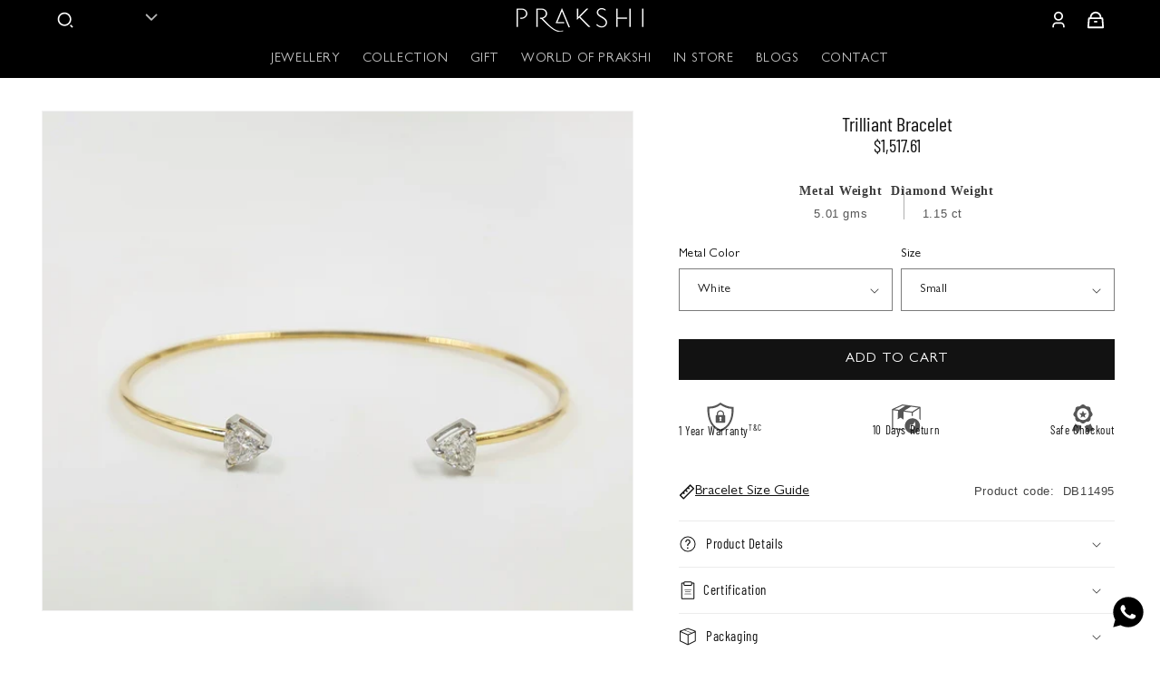

--- FILE ---
content_type: text/html; charset=utf-8
request_url: https://prakshi.com/products/city-light-trilliant-shape-bracelet
body_size: 40825
content:
<!doctype html>
<html class="js" lang="en">
  <head>
    <meta charset="utf-8">
    <meta http-equiv="X-UA-Compatible" content="IE=edge">
    <meta name="viewport" content="width=device-width,initial-scale=1">
    <meta name="theme-color" content="">
    <link rel="canonical" href="https://prakshi.com/products/city-light-trilliant-shape-bracelet"><link rel="icon" type="image/png" href="//prakshi.com/cdn/shop/files/favicon_32x32_cd6ac769-6621-48c5-b2b1-ad12ae018b87.png?crop=center&height=32&v=1755767112&width=32"><link rel="preconnect" href="https://fonts.shopifycdn.com" crossorigin><title>
      Trilliant Bracelet
 &ndash; Prakshi Fine Jewelry</title>

    
      <meta name="description" content="City lights Trilliant diamond top open bracelet in 18 karat yellow gold. City lights draw us together no matter where we reside. There is something so amazing about the way one feels when they see gleaming lights in the cool of night. Here is a collection of fine jewels that finds beauty in simplicity using unusual sha">
    

    

<meta property="og:site_name" content="Prakshi Fine Jewelry">
<meta property="og:url" content="https://prakshi.com/products/city-light-trilliant-shape-bracelet">
<meta property="og:title" content="Trilliant Bracelet">
<meta property="og:type" content="product">
<meta property="og:description" content="City lights Trilliant diamond top open bracelet in 18 karat yellow gold. City lights draw us together no matter where we reside. There is something so amazing about the way one feels when they see gleaming lights in the cool of night. Here is a collection of fine jewels that finds beauty in simplicity using unusual sha"><meta property="og:image" content="http://prakshi.com/cdn/shop/files/DB11495_20-_200.56_20CT_20__20310_636f4aff-3824-486c-a312-d5631be81098.jpg?v=1757064047">
  <meta property="og:image:secure_url" content="https://prakshi.com/cdn/shop/files/DB11495_20-_200.56_20CT_20__20310_636f4aff-3824-486c-a312-d5631be81098.jpg?v=1757064047">
  <meta property="og:image:width" content="2779">
  <meta property="og:image:height" content="2398"><meta property="og:price:amount" content="1,517.61">
  <meta property="og:price:currency" content="USD"><meta name="twitter:card" content="summary_large_image">
<meta name="twitter:title" content="Trilliant Bracelet">
<meta name="twitter:description" content="City lights Trilliant diamond top open bracelet in 18 karat yellow gold. City lights draw us together no matter where we reside. There is something so amazing about the way one feels when they see gleaming lights in the cool of night. Here is a collection of fine jewels that finds beauty in simplicity using unusual sha">


    <script src="//prakshi.com/cdn/shop/t/3/assets/constants.js?v=132983761750457495441757335222" defer="defer"></script>
    <script src="//prakshi.com/cdn/shop/t/3/assets/pubsub.js?v=25310214064522200911757335222" defer="defer"></script>
    <script src="//prakshi.com/cdn/shop/t/3/assets/global.js?v=7301445359237545521757335222" defer="defer"></script>
    <script src="//prakshi.com/cdn/shop/t/3/assets/details-disclosure.js?v=13653116266235556501757335222" defer="defer"></script>
    <script src="//prakshi.com/cdn/shop/t/3/assets/details-modal.js?v=25581673532751508451757335222" defer="defer"></script>
    <script src="//prakshi.com/cdn/shop/t/3/assets/search-form.js?v=133129549252120666541757335222" defer="defer"></script><script src="//prakshi.com/cdn/shop/t/3/assets/animations.js?v=88693664871331136111757335222" defer="defer"></script><script>window.performance && window.performance.mark && window.performance.mark('shopify.content_for_header.start');</script><meta id="shopify-digital-wallet" name="shopify-digital-wallet" content="/59951775834/digital_wallets/dialog">
<link rel="alternate" type="application/json+oembed" href="https://prakshi.com/products/city-light-trilliant-shape-bracelet.oembed">
<script async="async" src="/checkouts/internal/preloads.js?locale=en-IN"></script>
<script id="shopify-features" type="application/json">{"accessToken":"35e97c3195baadbdf1ee5abc2a5ea9e8","betas":["rich-media-storefront-analytics"],"domain":"prakshi.com","predictiveSearch":true,"shopId":59951775834,"locale":"en"}</script>
<script>var Shopify = Shopify || {};
Shopify.shop = "prakshifinejewellery.myshopify.com";
Shopify.locale = "en";
Shopify.currency = {"active":"USD","rate":"1.0"};
Shopify.country = "IN";
Shopify.theme = {"name":"Dawn + wishlist hero","id":140570558554,"schema_name":"Dawn","schema_version":"15.4.0","theme_store_id":887,"role":"main"};
Shopify.theme.handle = "null";
Shopify.theme.style = {"id":null,"handle":null};
Shopify.cdnHost = "prakshi.com/cdn";
Shopify.routes = Shopify.routes || {};
Shopify.routes.root = "/";</script>
<script type="module">!function(o){(o.Shopify=o.Shopify||{}).modules=!0}(window);</script>
<script>!function(o){function n(){var o=[];function n(){o.push(Array.prototype.slice.apply(arguments))}return n.q=o,n}var t=o.Shopify=o.Shopify||{};t.loadFeatures=n(),t.autoloadFeatures=n()}(window);</script>
<script id="shop-js-analytics" type="application/json">{"pageType":"product"}</script>
<script defer="defer" async type="module" src="//prakshi.com/cdn/shopifycloud/shop-js/modules/v2/client.init-shop-cart-sync_WVOgQShq.en.esm.js"></script>
<script defer="defer" async type="module" src="//prakshi.com/cdn/shopifycloud/shop-js/modules/v2/chunk.common_C_13GLB1.esm.js"></script>
<script defer="defer" async type="module" src="//prakshi.com/cdn/shopifycloud/shop-js/modules/v2/chunk.modal_CLfMGd0m.esm.js"></script>
<script type="module">
  await import("//prakshi.com/cdn/shopifycloud/shop-js/modules/v2/client.init-shop-cart-sync_WVOgQShq.en.esm.js");
await import("//prakshi.com/cdn/shopifycloud/shop-js/modules/v2/chunk.common_C_13GLB1.esm.js");
await import("//prakshi.com/cdn/shopifycloud/shop-js/modules/v2/chunk.modal_CLfMGd0m.esm.js");

  window.Shopify.SignInWithShop?.initShopCartSync?.({"fedCMEnabled":true,"windoidEnabled":true});

</script>
<script id="__st">var __st={"a":59951775834,"offset":19800,"reqid":"73ecee7a-b040-40a8-8351-6bfcf3047d0f-1769633031","pageurl":"prakshi.com\/products\/city-light-trilliant-shape-bracelet","u":"5c86bd54d1d7","p":"product","rtyp":"product","rid":7542866477146};</script>
<script>window.ShopifyPaypalV4VisibilityTracking = true;</script>
<script id="captcha-bootstrap">!function(){'use strict';const t='contact',e='account',n='new_comment',o=[[t,t],['blogs',n],['comments',n],[t,'customer']],c=[[e,'customer_login'],[e,'guest_login'],[e,'recover_customer_password'],[e,'create_customer']],r=t=>t.map((([t,e])=>`form[action*='/${t}']:not([data-nocaptcha='true']) input[name='form_type'][value='${e}']`)).join(','),a=t=>()=>t?[...document.querySelectorAll(t)].map((t=>t.form)):[];function s(){const t=[...o],e=r(t);return a(e)}const i='password',u='form_key',d=['recaptcha-v3-token','g-recaptcha-response','h-captcha-response',i],f=()=>{try{return window.sessionStorage}catch{return}},m='__shopify_v',_=t=>t.elements[u];function p(t,e,n=!1){try{const o=window.sessionStorage,c=JSON.parse(o.getItem(e)),{data:r}=function(t){const{data:e,action:n}=t;return t[m]||n?{data:e,action:n}:{data:t,action:n}}(c);for(const[e,n]of Object.entries(r))t.elements[e]&&(t.elements[e].value=n);n&&o.removeItem(e)}catch(o){console.error('form repopulation failed',{error:o})}}const l='form_type',E='cptcha';function T(t){t.dataset[E]=!0}const w=window,h=w.document,L='Shopify',v='ce_forms',y='captcha';let A=!1;((t,e)=>{const n=(g='f06e6c50-85a8-45c8-87d0-21a2b65856fe',I='https://cdn.shopify.com/shopifycloud/storefront-forms-hcaptcha/ce_storefront_forms_captcha_hcaptcha.v1.5.2.iife.js',D={infoText:'Protected by hCaptcha',privacyText:'Privacy',termsText:'Terms'},(t,e,n)=>{const o=w[L][v],c=o.bindForm;if(c)return c(t,g,e,D).then(n);var r;o.q.push([[t,g,e,D],n]),r=I,A||(h.body.append(Object.assign(h.createElement('script'),{id:'captcha-provider',async:!0,src:r})),A=!0)});var g,I,D;w[L]=w[L]||{},w[L][v]=w[L][v]||{},w[L][v].q=[],w[L][y]=w[L][y]||{},w[L][y].protect=function(t,e){n(t,void 0,e),T(t)},Object.freeze(w[L][y]),function(t,e,n,w,h,L){const[v,y,A,g]=function(t,e,n){const i=e?o:[],u=t?c:[],d=[...i,...u],f=r(d),m=r(i),_=r(d.filter((([t,e])=>n.includes(e))));return[a(f),a(m),a(_),s()]}(w,h,L),I=t=>{const e=t.target;return e instanceof HTMLFormElement?e:e&&e.form},D=t=>v().includes(t);t.addEventListener('submit',(t=>{const e=I(t);if(!e)return;const n=D(e)&&!e.dataset.hcaptchaBound&&!e.dataset.recaptchaBound,o=_(e),c=g().includes(e)&&(!o||!o.value);(n||c)&&t.preventDefault(),c&&!n&&(function(t){try{if(!f())return;!function(t){const e=f();if(!e)return;const n=_(t);if(!n)return;const o=n.value;o&&e.removeItem(o)}(t);const e=Array.from(Array(32),(()=>Math.random().toString(36)[2])).join('');!function(t,e){_(t)||t.append(Object.assign(document.createElement('input'),{type:'hidden',name:u})),t.elements[u].value=e}(t,e),function(t,e){const n=f();if(!n)return;const o=[...t.querySelectorAll(`input[type='${i}']`)].map((({name:t})=>t)),c=[...d,...o],r={};for(const[a,s]of new FormData(t).entries())c.includes(a)||(r[a]=s);n.setItem(e,JSON.stringify({[m]:1,action:t.action,data:r}))}(t,e)}catch(e){console.error('failed to persist form',e)}}(e),e.submit())}));const S=(t,e)=>{t&&!t.dataset[E]&&(n(t,e.some((e=>e===t))),T(t))};for(const o of['focusin','change'])t.addEventListener(o,(t=>{const e=I(t);D(e)&&S(e,y())}));const B=e.get('form_key'),M=e.get(l),P=B&&M;t.addEventListener('DOMContentLoaded',(()=>{const t=y();if(P)for(const e of t)e.elements[l].value===M&&p(e,B);[...new Set([...A(),...v().filter((t=>'true'===t.dataset.shopifyCaptcha))])].forEach((e=>S(e,t)))}))}(h,new URLSearchParams(w.location.search),n,t,e,['guest_login'])})(!0,!0)}();</script>
<script integrity="sha256-4kQ18oKyAcykRKYeNunJcIwy7WH5gtpwJnB7kiuLZ1E=" data-source-attribution="shopify.loadfeatures" defer="defer" src="//prakshi.com/cdn/shopifycloud/storefront/assets/storefront/load_feature-a0a9edcb.js" crossorigin="anonymous"></script>
<script data-source-attribution="shopify.dynamic_checkout.dynamic.init">var Shopify=Shopify||{};Shopify.PaymentButton=Shopify.PaymentButton||{isStorefrontPortableWallets:!0,init:function(){window.Shopify.PaymentButton.init=function(){};var t=document.createElement("script");t.src="https://prakshi.com/cdn/shopifycloud/portable-wallets/latest/portable-wallets.en.js",t.type="module",document.head.appendChild(t)}};
</script>
<script data-source-attribution="shopify.dynamic_checkout.buyer_consent">
  function portableWalletsHideBuyerConsent(e){var t=document.getElementById("shopify-buyer-consent"),n=document.getElementById("shopify-subscription-policy-button");t&&n&&(t.classList.add("hidden"),t.setAttribute("aria-hidden","true"),n.removeEventListener("click",e))}function portableWalletsShowBuyerConsent(e){var t=document.getElementById("shopify-buyer-consent"),n=document.getElementById("shopify-subscription-policy-button");t&&n&&(t.classList.remove("hidden"),t.removeAttribute("aria-hidden"),n.addEventListener("click",e))}window.Shopify?.PaymentButton&&(window.Shopify.PaymentButton.hideBuyerConsent=portableWalletsHideBuyerConsent,window.Shopify.PaymentButton.showBuyerConsent=portableWalletsShowBuyerConsent);
</script>
<script data-source-attribution="shopify.dynamic_checkout.cart.bootstrap">document.addEventListener("DOMContentLoaded",(function(){function t(){return document.querySelector("shopify-accelerated-checkout-cart, shopify-accelerated-checkout")}if(t())Shopify.PaymentButton.init();else{new MutationObserver((function(e,n){t()&&(Shopify.PaymentButton.init(),n.disconnect())})).observe(document.body,{childList:!0,subtree:!0})}}));
</script>
<link rel="stylesheet" media="screen" href="//prakshi.com/cdn/shop/t/3/compiled_assets/styles.css?v=6986">
<script id="sections-script" data-sections="header" defer="defer" src="//prakshi.com/cdn/shop/t/3/compiled_assets/scripts.js?v=6986"></script>
<script>window.performance && window.performance.mark && window.performance.mark('shopify.content_for_header.end');</script>


    <style data-shopify>
      @font-face {
  font-family: "Barlow Condensed";
  font-weight: 400;
  font-style: normal;
  font-display: swap;
  src: url("//prakshi.com/cdn/fonts/barlow_condensed/barlowcondensed_n4.0b6e95b04b09fc27ad023a00078b28fa0998250b.woff2") format("woff2"),
       url("//prakshi.com/cdn/fonts/barlow_condensed/barlowcondensed_n4.7335d7c18368c5d9ab7a8397ca8ff9a87ecef984.woff") format("woff");
}

      @font-face {
  font-family: "Barlow Condensed";
  font-weight: 700;
  font-style: normal;
  font-display: swap;
  src: url("//prakshi.com/cdn/fonts/barlow_condensed/barlowcondensed_n7.b8dc813bf1d64de77250a6675c25535283e1677a.woff2") format("woff2"),
       url("//prakshi.com/cdn/fonts/barlow_condensed/barlowcondensed_n7.a36d150be98fef32f23a43ed8605139ce8fcc8f5.woff") format("woff");
}

      @font-face {
  font-family: "Barlow Condensed";
  font-weight: 400;
  font-style: italic;
  font-display: swap;
  src: url("//prakshi.com/cdn/fonts/barlow_condensed/barlowcondensed_i4.26194863d2c89b70012cef649cddfe652b5274af.woff2") format("woff2"),
       url("//prakshi.com/cdn/fonts/barlow_condensed/barlowcondensed_i4.0410d781c85cf3a3adfa9746b8a28a6ffae51880.woff") format("woff");
}

      @font-face {
  font-family: "Barlow Condensed";
  font-weight: 700;
  font-style: italic;
  font-display: swap;
  src: url("//prakshi.com/cdn/fonts/barlow_condensed/barlowcondensed_i7.ef69176c3a69e990febda79e82ea756536ec243e.woff2") format("woff2"),
       url("//prakshi.com/cdn/fonts/barlow_condensed/barlowcondensed_i7.66d45385839c58c717c22033dcc4b561a22e4b7a.woff") format("woff");
}

      @font-face {
  font-family: "Barlow Condensed";
  font-weight: 400;
  font-style: normal;
  font-display: swap;
  src: url("//prakshi.com/cdn/fonts/barlow_condensed/barlowcondensed_n4.0b6e95b04b09fc27ad023a00078b28fa0998250b.woff2") format("woff2"),
       url("//prakshi.com/cdn/fonts/barlow_condensed/barlowcondensed_n4.7335d7c18368c5d9ab7a8397ca8ff9a87ecef984.woff") format("woff");
}


      
        :root,
        .color-scheme-1 {
          --color-background: 255,255,255;
        
          --gradient-background: #ffffff;
        

        

        --color-foreground: 18,18,18;
        --color-background-contrast: 191,191,191;
        --color-shadow: 18,18,18;
        --color-button: 18,18,18;
        --color-button-text: 255,255,255;
        --color-secondary-button: 255,255,255;
        --color-secondary-button-text: 18,18,18;
        --color-link: 18,18,18;
        --color-badge-foreground: 18,18,18;
        --color-badge-background: 255,255,255;
        --color-badge-border: 18,18,18;
        --payment-terms-background-color: rgb(255 255 255);
      }
      
        
        .color-scheme-2 {
          --color-background: 243,243,243;
        
          --gradient-background: #f3f3f3;
        

        

        --color-foreground: 18,18,18;
        --color-background-contrast: 179,179,179;
        --color-shadow: 18,18,18;
        --color-button: 18,18,18;
        --color-button-text: 243,243,243;
        --color-secondary-button: 243,243,243;
        --color-secondary-button-text: 18,18,18;
        --color-link: 18,18,18;
        --color-badge-foreground: 18,18,18;
        --color-badge-background: 243,243,243;
        --color-badge-border: 18,18,18;
        --payment-terms-background-color: rgb(243 243 243);
      }
      
        
        .color-scheme-3 {
          --color-background: 36,40,51;
        
          --gradient-background: #242833;
        

        

        --color-foreground: 255,255,255;
        --color-background-contrast: 47,52,66;
        --color-shadow: 18,18,18;
        --color-button: 255,255,255;
        --color-button-text: 0,0,0;
        --color-secondary-button: 36,40,51;
        --color-secondary-button-text: 255,255,255;
        --color-link: 255,255,255;
        --color-badge-foreground: 255,255,255;
        --color-badge-background: 36,40,51;
        --color-badge-border: 255,255,255;
        --payment-terms-background-color: rgb(36 40 51);
      }
      
        
        .color-scheme-4 {
          --color-background: 0,0,0;
        
          --gradient-background: #000000;
        

        

        --color-foreground: 255,255,255;
        --color-background-contrast: 128,128,128;
        --color-shadow: 18,18,18;
        --color-button: 255,255,255;
        --color-button-text: 18,18,18;
        --color-secondary-button: 0,0,0;
        --color-secondary-button-text: 255,255,255;
        --color-link: 255,255,255;
        --color-badge-foreground: 255,255,255;
        --color-badge-background: 0,0,0;
        --color-badge-border: 255,255,255;
        --payment-terms-background-color: rgb(0 0 0);
      }
      
        
        .color-scheme-5 {
          --color-background: 51,79,180;
        
          --gradient-background: #334fb4;
        

        

        --color-foreground: 255,255,255;
        --color-background-contrast: 23,35,81;
        --color-shadow: 18,18,18;
        --color-button: 255,255,255;
        --color-button-text: 51,79,180;
        --color-secondary-button: 51,79,180;
        --color-secondary-button-text: 255,255,255;
        --color-link: 255,255,255;
        --color-badge-foreground: 255,255,255;
        --color-badge-background: 51,79,180;
        --color-badge-border: 255,255,255;
        --payment-terms-background-color: rgb(51 79 180);
      }
      

      body, .color-scheme-1, .color-scheme-2, .color-scheme-3, .color-scheme-4, .color-scheme-5 {
        color: rgba(var(--color-foreground), 0.75);
        background-color: rgb(var(--color-background));
      }

      :root {
        --font-body-family: "Barlow Condensed", sans-serif;
        --font-body-style: normal;
        --font-body-weight: 400;
        --font-body-weight-bold: 700;

        --font-heading-family: "Barlow Condensed", sans-serif;
        --font-heading-style: normal;
        --font-heading-weight: 400;

        --font-body-scale: 1.0;
        --font-heading-scale: 1.0;

        --media-padding: px;
        --media-border-opacity: 0.05;
        --media-border-width: 1px;
        --media-radius: 0px;
        --media-shadow-opacity: 0.0;
        --media-shadow-horizontal-offset: 0px;
        --media-shadow-vertical-offset: 4px;
        --media-shadow-blur-radius: 20px;
        --media-shadow-visible: 0;

        --page-width: 130rem;
        --page-width-margin: 0rem;

        --product-card-image-padding: 0.0rem;
        --product-card-corner-radius: 0.0rem;
        --product-card-text-alignment: left;
        --product-card-border-width: 0.0rem;
        --product-card-border-opacity: 0.1;
        --product-card-shadow-opacity: 0.0;
        --product-card-shadow-visible: 0;
        --product-card-shadow-horizontal-offset: 0.0rem;
        --product-card-shadow-vertical-offset: 0.4rem;
        --product-card-shadow-blur-radius: 0.5rem;

        --collection-card-image-padding: 0.0rem;
        --collection-card-corner-radius: 0.0rem;
        --collection-card-text-alignment: left;
        --collection-card-border-width: 0.0rem;
        --collection-card-border-opacity: 0.1;
        --collection-card-shadow-opacity: 0.0;
        --collection-card-shadow-visible: 0;
        --collection-card-shadow-horizontal-offset: 0.0rem;
        --collection-card-shadow-vertical-offset: 0.4rem;
        --collection-card-shadow-blur-radius: 0.5rem;

        --blog-card-image-padding: 0.0rem;
        --blog-card-corner-radius: 0.0rem;
        --blog-card-text-alignment: left;
        --blog-card-border-width: 0.0rem;
        --blog-card-border-opacity: 0.1;
        --blog-card-shadow-opacity: 0.0;
        --blog-card-shadow-visible: 0;
        --blog-card-shadow-horizontal-offset: 0.0rem;
        --blog-card-shadow-vertical-offset: 0.4rem;
        --blog-card-shadow-blur-radius: 0.5rem;

        --badge-corner-radius: 4.0rem;

        --popup-border-width: 1px;
        --popup-border-opacity: 0.1;
        --popup-corner-radius: 0px;
        --popup-shadow-opacity: 0.05;
        --popup-shadow-horizontal-offset: 0px;
        --popup-shadow-vertical-offset: 4px;
        --popup-shadow-blur-radius: 5px;

        --drawer-border-width: 1px;
        --drawer-border-opacity: 0.1;
        --drawer-shadow-opacity: 0.0;
        --drawer-shadow-horizontal-offset: 0px;
        --drawer-shadow-vertical-offset: 4px;
        --drawer-shadow-blur-radius: 5px;

        --spacing-sections-desktop: 0px;
        --spacing-sections-mobile: 0px;

        --grid-desktop-vertical-spacing: 8px;
        --grid-desktop-horizontal-spacing: 8px;
        --grid-mobile-vertical-spacing: 4px;
        --grid-mobile-horizontal-spacing: 4px;

        --text-boxes-border-opacity: 0.1;
        --text-boxes-border-width: 0px;
        --text-boxes-radius: 0px;
        --text-boxes-shadow-opacity: 0.0;
        --text-boxes-shadow-visible: 0;
        --text-boxes-shadow-horizontal-offset: 0px;
        --text-boxes-shadow-vertical-offset: 4px;
        --text-boxes-shadow-blur-radius: 5px;

        --buttons-radius: 0px;
        --buttons-radius-outset: 0px;
        --buttons-border-width: 0px;
        --buttons-border-opacity: 1.0;
        --buttons-shadow-opacity: 0.0;
        --buttons-shadow-visible: 0;
        --buttons-shadow-horizontal-offset: 0px;
        --buttons-shadow-vertical-offset: 4px;
        --buttons-shadow-blur-radius: 5px;
        --buttons-border-offset: 0px;

        --inputs-radius: 0px;
        --inputs-border-width: 1px;
        --inputs-border-opacity: 0.55;
        --inputs-shadow-opacity: 0.0;
        --inputs-shadow-horizontal-offset: 0px;
        --inputs-margin-offset: 0px;
        --inputs-shadow-vertical-offset: 4px;
        --inputs-shadow-blur-radius: 5px;
        --inputs-radius-outset: 0px;

        --variant-pills-radius: 40px;
        --variant-pills-border-width: 1px;
        --variant-pills-border-opacity: 0.55;
        --variant-pills-shadow-opacity: 0.0;
        --variant-pills-shadow-horizontal-offset: 0px;
        --variant-pills-shadow-vertical-offset: 4px;
        --variant-pills-shadow-blur-radius: 5px;
      }

      *,
      *::before,
      *::after {
        box-sizing: inherit;
      }

      html {
        box-sizing: border-box;
        font-size: calc(var(--font-body-scale) * 62.5%);
        height: 100%;
      }

      body {
        display: grid;
        grid-template-rows: auto auto 1fr auto;
        grid-template-columns: 100%;
        min-height: 100%;
        margin: 0;
        font-size: 1.5rem;
        letter-spacing: 0.06rem;
        line-height: calc(1 + 0.8 / var(--font-body-scale));
        font-family: var(--font-body-family);
        font-style: var(--font-body-style);
        font-weight: var(--font-body-weight);
      }

      @media screen and (min-width: 750px) {
        body {
          font-size: 1.6rem;
        }
      }
    </style>

    <link href="//prakshi.com/cdn/shop/t/3/assets/base.css?v=159841507637079171801757335222" rel="stylesheet" type="text/css" media="all" />
    <link rel="stylesheet" href="//prakshi.com/cdn/shop/t/3/assets/component-cart-items.css?v=13033300910818915211757335222" media="print" onload="this.media='all'"><link href="//prakshi.com/cdn/shop/t/3/assets/component-cart-drawer.css?v=39223250576183958541757335222" rel="stylesheet" type="text/css" media="all" />
      <link href="//prakshi.com/cdn/shop/t/3/assets/component-cart.css?v=164708765130180853531757335222" rel="stylesheet" type="text/css" media="all" />
      <link href="//prakshi.com/cdn/shop/t/3/assets/component-totals.css?v=15906652033866631521757335222" rel="stylesheet" type="text/css" media="all" />
      <link href="//prakshi.com/cdn/shop/t/3/assets/component-price.css?v=47596247576480123001757335222" rel="stylesheet" type="text/css" media="all" />
      <link href="//prakshi.com/cdn/shop/t/3/assets/component-discounts.css?v=152760482443307489271757335222" rel="stylesheet" type="text/css" media="all" />

      <link rel="preload" as="font" href="//prakshi.com/cdn/fonts/barlow_condensed/barlowcondensed_n4.0b6e95b04b09fc27ad023a00078b28fa0998250b.woff2" type="font/woff2" crossorigin>
      

      <link rel="preload" as="font" href="//prakshi.com/cdn/fonts/barlow_condensed/barlowcondensed_n4.0b6e95b04b09fc27ad023a00078b28fa0998250b.woff2" type="font/woff2" crossorigin>
      
<link href="//prakshi.com/cdn/shop/t/3/assets/component-localization-form.css?v=170315343355214948141757335222" rel="stylesheet" type="text/css" media="all" />
      <script src="//prakshi.com/cdn/shop/t/3/assets/localization-form.js?v=144176611646395275351757335222" defer="defer"></script><link
        rel="stylesheet"
        href="//prakshi.com/cdn/shop/t/3/assets/component-predictive-search.css?v=118923337488134913561757335222"
        media="print"
        onload="this.media='all'"
      ><script>
      if (Shopify.designMode) {
        document.documentElement.classList.add('shopify-design-mode');
      }
    </script>
    <link href="//prakshi.com/cdn/shop/t/3/assets/custom-style.css?v=108664396058169659421769167429" rel="stylesheet" type="text/css" media="all" />
  <!-- BEGIN app block: shopify://apps/bucks/blocks/app-embed/4f0a9b06-9da4-4a49-b378-2de9d23a3af3 -->
<script>
  window.bucksCC = window.bucksCC || {};
  window.bucksCC.metaConfig = {};
  window.bucksCC.reConvert = function() {};
  "function" != typeof Object.assign && (Object.assign = function(n) {
    if (null == n) 
      throw new TypeError("Cannot convert undefined or null to object");
    



    for (var r = Object(n), t = 1; t < arguments.length; t++) {
      var e = arguments[t];
      if (null != e) 
        for (var o in e) 
          e.hasOwnProperty(o) && (r[o] = e[o])
    }
    return r
  });

const bucks_validateJson = json => {
    let checkedJson;
    try {
        checkedJson = JSON.parse(json);
    } catch (error) { }
    return checkedJson;
};

  const bucks_encodedData = "[base64]";

  const bucks_myshopifyDomain = "prakshi.com";

  const decodedURI = atob(bucks_encodedData);
  const bucks_decodedString = decodeURIComponent(decodedURI);


  const bucks_parsedData = bucks_validateJson(bucks_decodedString) || {};
  Object.assign(window.bucksCC.metaConfig, {

    ... bucks_parsedData,
    money_format: "\u003cspan class=money\u003e${{amount}}\u003c\/span\u003e",
    money_with_currency_format: "\u003cspan class=money\u003e${{amount}} \u003c\/span\u003e",
    userCurrency: "USD"

  });
  window.bucksCC.reConvert = function() {};
  window.bucksCC.themeAppExtension = true;
  window.bucksCC.metaConfig.multiCurrencies = [];
  window.bucksCC.localization = {};
  
  

  window.bucksCC.localization.availableCountries = ["CA","IN","US"];
  window.bucksCC.localization.availableLanguages = ["en"];

  
  window.bucksCC.metaConfig.multiCurrencies = "USD".split(',') || '';
  window.bucksCC.metaConfig.cartCurrency = "USD" || '';

  if ((((window || {}).bucksCC || {}).metaConfig || {}).instantLoader) {
    self.fetch || (self.fetch = function(e, n) {
      return n = n || {},
      new Promise(function(t, s) {
        var r = new XMLHttpRequest,
          o = [],
          u = [],
          i = {},
          a = function() {
            return {
              ok: 2 == (r.status / 100 | 0),
              statusText: r.statusText,
              status: r.status,
              url: r.responseURL,
              text: function() {
                return Promise.resolve(r.responseText)
              },
              json: function() {
                return Promise.resolve(JSON.parse(r.responseText))
              },
              blob: function() {
                return Promise.resolve(new Blob([r.response]))
              },
              clone: a,
              headers: {
                keys: function() {
                  return o
                },
                entries: function() {
                  return u
                },
                get: function(e) {
                  return i[e.toLowerCase()]
                },
                has: function(e) {
                  return e.toLowerCase() in i
                }
              }
            }
          };
        for (var c in r.open(n.method || "get", e, !0), r.onload = function() {
          r.getAllResponseHeaders().replace(/^(.*?):[^S\n]*([sS]*?)$/gm, function(e, n, t) {
            o.push(n = n.toLowerCase()),
            u.push([n, t]),
            i[n] = i[n]
              ? i[n] + "," + t
              : t
          }),
          t(a())
        },
        r.onerror = s,
        r.withCredentials = "include" == n.credentials,
        n.headers) 
          r.setRequestHeader(c, n.headers[c]);
        r.send(n.body || null)
      })
    });
    !function() {
      function t(t) {
        const e = document.createElement("style");
        e.innerText = t,
        document.head.appendChild(e)
      }
      function e(t) {
        const e = document.createElement("script");
        e.type = "text/javascript",
        e.text = t,
        document.head.appendChild(e),
        console.log("%cBUCKSCC: Instant Loader Activated ⚡️", "background: #1c64f6; color: #fff; font-size: 12px; font-weight:bold; padding: 5px 10px; border-radius: 3px")
      }
      let n = sessionStorage.getItem("bucksccHash");
      (
        n = n
          ? JSON.parse(n)
          : null
      )
        ? e(n)
        : fetch(`https://${bucks_myshopifyDomain}/apps/buckscc/sdk.min.js`, {mode: "no-cors"}).then(function(t) {
          return t.text()
        }).then(function(t) {
          if ((t || "").length > 100) {
            const o = JSON.stringify(t);
            sessionStorage.setItem("bucksccHash", o),
            n = t,
            e(t)
          }
        })
    }();
  }

  const themeAppExLoadEvent = new Event("BUCKSCC_THEME-APP-EXTENSION_LOADED", { bubbles: true, cancelable: false });

  // Dispatch the custom event on the window
  window.dispatchEvent(themeAppExLoadEvent);

</script><!-- END app block --><script src="https://cdn.shopify.com/extensions/019ba2d3-5579-7382-9582-e9b49f858129/bucks-23/assets/widgetLoader.js" type="text/javascript" defer="defer"></script>
<link href="https://monorail-edge.shopifysvc.com" rel="dns-prefetch">
<script>(function(){if ("sendBeacon" in navigator && "performance" in window) {try {var session_token_from_headers = performance.getEntriesByType('navigation')[0].serverTiming.find(x => x.name == '_s').description;} catch {var session_token_from_headers = undefined;}var session_cookie_matches = document.cookie.match(/_shopify_s=([^;]*)/);var session_token_from_cookie = session_cookie_matches && session_cookie_matches.length === 2 ? session_cookie_matches[1] : "";var session_token = session_token_from_headers || session_token_from_cookie || "";function handle_abandonment_event(e) {var entries = performance.getEntries().filter(function(entry) {return /monorail-edge.shopifysvc.com/.test(entry.name);});if (!window.abandonment_tracked && entries.length === 0) {window.abandonment_tracked = true;var currentMs = Date.now();var navigation_start = performance.timing.navigationStart;var payload = {shop_id: 59951775834,url: window.location.href,navigation_start,duration: currentMs - navigation_start,session_token,page_type: "product"};window.navigator.sendBeacon("https://monorail-edge.shopifysvc.com/v1/produce", JSON.stringify({schema_id: "online_store_buyer_site_abandonment/1.1",payload: payload,metadata: {event_created_at_ms: currentMs,event_sent_at_ms: currentMs}}));}}window.addEventListener('pagehide', handle_abandonment_event);}}());</script>
<script id="web-pixels-manager-setup">(function e(e,d,r,n,o){if(void 0===o&&(o={}),!Boolean(null===(a=null===(i=window.Shopify)||void 0===i?void 0:i.analytics)||void 0===a?void 0:a.replayQueue)){var i,a;window.Shopify=window.Shopify||{};var t=window.Shopify;t.analytics=t.analytics||{};var s=t.analytics;s.replayQueue=[],s.publish=function(e,d,r){return s.replayQueue.push([e,d,r]),!0};try{self.performance.mark("wpm:start")}catch(e){}var l=function(){var e={modern:/Edge?\/(1{2}[4-9]|1[2-9]\d|[2-9]\d{2}|\d{4,})\.\d+(\.\d+|)|Firefox\/(1{2}[4-9]|1[2-9]\d|[2-9]\d{2}|\d{4,})\.\d+(\.\d+|)|Chrom(ium|e)\/(9{2}|\d{3,})\.\d+(\.\d+|)|(Maci|X1{2}).+ Version\/(15\.\d+|(1[6-9]|[2-9]\d|\d{3,})\.\d+)([,.]\d+|)( \(\w+\)|)( Mobile\/\w+|) Safari\/|Chrome.+OPR\/(9{2}|\d{3,})\.\d+\.\d+|(CPU[ +]OS|iPhone[ +]OS|CPU[ +]iPhone|CPU IPhone OS|CPU iPad OS)[ +]+(15[._]\d+|(1[6-9]|[2-9]\d|\d{3,})[._]\d+)([._]\d+|)|Android:?[ /-](13[3-9]|1[4-9]\d|[2-9]\d{2}|\d{4,})(\.\d+|)(\.\d+|)|Android.+Firefox\/(13[5-9]|1[4-9]\d|[2-9]\d{2}|\d{4,})\.\d+(\.\d+|)|Android.+Chrom(ium|e)\/(13[3-9]|1[4-9]\d|[2-9]\d{2}|\d{4,})\.\d+(\.\d+|)|SamsungBrowser\/([2-9]\d|\d{3,})\.\d+/,legacy:/Edge?\/(1[6-9]|[2-9]\d|\d{3,})\.\d+(\.\d+|)|Firefox\/(5[4-9]|[6-9]\d|\d{3,})\.\d+(\.\d+|)|Chrom(ium|e)\/(5[1-9]|[6-9]\d|\d{3,})\.\d+(\.\d+|)([\d.]+$|.*Safari\/(?![\d.]+ Edge\/[\d.]+$))|(Maci|X1{2}).+ Version\/(10\.\d+|(1[1-9]|[2-9]\d|\d{3,})\.\d+)([,.]\d+|)( \(\w+\)|)( Mobile\/\w+|) Safari\/|Chrome.+OPR\/(3[89]|[4-9]\d|\d{3,})\.\d+\.\d+|(CPU[ +]OS|iPhone[ +]OS|CPU[ +]iPhone|CPU IPhone OS|CPU iPad OS)[ +]+(10[._]\d+|(1[1-9]|[2-9]\d|\d{3,})[._]\d+)([._]\d+|)|Android:?[ /-](13[3-9]|1[4-9]\d|[2-9]\d{2}|\d{4,})(\.\d+|)(\.\d+|)|Mobile Safari.+OPR\/([89]\d|\d{3,})\.\d+\.\d+|Android.+Firefox\/(13[5-9]|1[4-9]\d|[2-9]\d{2}|\d{4,})\.\d+(\.\d+|)|Android.+Chrom(ium|e)\/(13[3-9]|1[4-9]\d|[2-9]\d{2}|\d{4,})\.\d+(\.\d+|)|Android.+(UC? ?Browser|UCWEB|U3)[ /]?(15\.([5-9]|\d{2,})|(1[6-9]|[2-9]\d|\d{3,})\.\d+)\.\d+|SamsungBrowser\/(5\.\d+|([6-9]|\d{2,})\.\d+)|Android.+MQ{2}Browser\/(14(\.(9|\d{2,})|)|(1[5-9]|[2-9]\d|\d{3,})(\.\d+|))(\.\d+|)|K[Aa][Ii]OS\/(3\.\d+|([4-9]|\d{2,})\.\d+)(\.\d+|)/},d=e.modern,r=e.legacy,n=navigator.userAgent;return n.match(d)?"modern":n.match(r)?"legacy":"unknown"}(),u="modern"===l?"modern":"legacy",c=(null!=n?n:{modern:"",legacy:""})[u],f=function(e){return[e.baseUrl,"/wpm","/b",e.hashVersion,"modern"===e.buildTarget?"m":"l",".js"].join("")}({baseUrl:d,hashVersion:r,buildTarget:u}),m=function(e){var d=e.version,r=e.bundleTarget,n=e.surface,o=e.pageUrl,i=e.monorailEndpoint;return{emit:function(e){var a=e.status,t=e.errorMsg,s=(new Date).getTime(),l=JSON.stringify({metadata:{event_sent_at_ms:s},events:[{schema_id:"web_pixels_manager_load/3.1",payload:{version:d,bundle_target:r,page_url:o,status:a,surface:n,error_msg:t},metadata:{event_created_at_ms:s}}]});if(!i)return console&&console.warn&&console.warn("[Web Pixels Manager] No Monorail endpoint provided, skipping logging."),!1;try{return self.navigator.sendBeacon.bind(self.navigator)(i,l)}catch(e){}var u=new XMLHttpRequest;try{return u.open("POST",i,!0),u.setRequestHeader("Content-Type","text/plain"),u.send(l),!0}catch(e){return console&&console.warn&&console.warn("[Web Pixels Manager] Got an unhandled error while logging to Monorail."),!1}}}}({version:r,bundleTarget:l,surface:e.surface,pageUrl:self.location.href,monorailEndpoint:e.monorailEndpoint});try{o.browserTarget=l,function(e){var d=e.src,r=e.async,n=void 0===r||r,o=e.onload,i=e.onerror,a=e.sri,t=e.scriptDataAttributes,s=void 0===t?{}:t,l=document.createElement("script"),u=document.querySelector("head"),c=document.querySelector("body");if(l.async=n,l.src=d,a&&(l.integrity=a,l.crossOrigin="anonymous"),s)for(var f in s)if(Object.prototype.hasOwnProperty.call(s,f))try{l.dataset[f]=s[f]}catch(e){}if(o&&l.addEventListener("load",o),i&&l.addEventListener("error",i),u)u.appendChild(l);else{if(!c)throw new Error("Did not find a head or body element to append the script");c.appendChild(l)}}({src:f,async:!0,onload:function(){if(!function(){var e,d;return Boolean(null===(d=null===(e=window.Shopify)||void 0===e?void 0:e.analytics)||void 0===d?void 0:d.initialized)}()){var d=window.webPixelsManager.init(e)||void 0;if(d){var r=window.Shopify.analytics;r.replayQueue.forEach((function(e){var r=e[0],n=e[1],o=e[2];d.publishCustomEvent(r,n,o)})),r.replayQueue=[],r.publish=d.publishCustomEvent,r.visitor=d.visitor,r.initialized=!0}}},onerror:function(){return m.emit({status:"failed",errorMsg:"".concat(f," has failed to load")})},sri:function(e){var d=/^sha384-[A-Za-z0-9+/=]+$/;return"string"==typeof e&&d.test(e)}(c)?c:"",scriptDataAttributes:o}),m.emit({status:"loading"})}catch(e){m.emit({status:"failed",errorMsg:(null==e?void 0:e.message)||"Unknown error"})}}})({shopId: 59951775834,storefrontBaseUrl: "https://prakshi.com",extensionsBaseUrl: "https://extensions.shopifycdn.com/cdn/shopifycloud/web-pixels-manager",monorailEndpoint: "https://monorail-edge.shopifysvc.com/unstable/produce_batch",surface: "storefront-renderer",enabledBetaFlags: ["2dca8a86"],webPixelsConfigList: [{"id":"shopify-app-pixel","configuration":"{}","eventPayloadVersion":"v1","runtimeContext":"STRICT","scriptVersion":"0450","apiClientId":"shopify-pixel","type":"APP","privacyPurposes":["ANALYTICS","MARKETING"]},{"id":"shopify-custom-pixel","eventPayloadVersion":"v1","runtimeContext":"LAX","scriptVersion":"0450","apiClientId":"shopify-pixel","type":"CUSTOM","privacyPurposes":["ANALYTICS","MARKETING"]}],isMerchantRequest: false,initData: {"shop":{"name":"Prakshi Fine Jewelry","paymentSettings":{"currencyCode":"USD"},"myshopifyDomain":"prakshifinejewellery.myshopify.com","countryCode":"IN","storefrontUrl":"https:\/\/prakshi.com"},"customer":null,"cart":null,"checkout":null,"productVariants":[{"price":{"amount":1517.61,"currencyCode":"USD"},"product":{"title":"Trilliant Bracelet","vendor":"prakshistore","id":"7542866477146","untranslatedTitle":"Trilliant Bracelet","url":"\/products\/city-light-trilliant-shape-bracelet","type":"Bracelets"},"id":"42157108166746","image":{"src":"\/\/prakshi.com\/cdn\/shop\/files\/DB11495_20-_200.56_20CT_20__20310_636f4aff-3824-486c-a312-d5631be81098.jpg?v=1757064047"},"sku":"DB11495","title":"White \/ Small","untranslatedTitle":"White \/ Small"},{"price":{"amount":1517.61,"currencyCode":"USD"},"product":{"title":"Trilliant Bracelet","vendor":"prakshistore","id":"7542866477146","untranslatedTitle":"Trilliant Bracelet","url":"\/products\/city-light-trilliant-shape-bracelet","type":"Bracelets"},"id":"42157108199514","image":{"src":"\/\/prakshi.com\/cdn\/shop\/files\/DB11495_20-_200.56_20CT_20__20310_636f4aff-3824-486c-a312-d5631be81098.jpg?v=1757064047"},"sku":"DB11495","title":"White \/ Medium","untranslatedTitle":"White \/ Medium"},{"price":{"amount":1517.61,"currencyCode":"USD"},"product":{"title":"Trilliant Bracelet","vendor":"prakshistore","id":"7542866477146","untranslatedTitle":"Trilliant Bracelet","url":"\/products\/city-light-trilliant-shape-bracelet","type":"Bracelets"},"id":"42157108232282","image":{"src":"\/\/prakshi.com\/cdn\/shop\/files\/DB11495_20-_200.56_20CT_20__20310_636f4aff-3824-486c-a312-d5631be81098.jpg?v=1757064047"},"sku":"DB11495","title":"White \/ Large","untranslatedTitle":"White \/ Large"},{"price":{"amount":1517.61,"currencyCode":"USD"},"product":{"title":"Trilliant Bracelet","vendor":"prakshistore","id":"7542866477146","untranslatedTitle":"Trilliant Bracelet","url":"\/products\/city-light-trilliant-shape-bracelet","type":"Bracelets"},"id":"42157108265050","image":{"src":"\/\/prakshi.com\/cdn\/shop\/files\/DB11495_20-_200.56_20CT_20__20310_636f4aff-3824-486c-a312-d5631be81098.jpg?v=1757064047"},"sku":"DB11495","title":"Yellow \/ Small","untranslatedTitle":"Yellow \/ Small"},{"price":{"amount":1517.61,"currencyCode":"USD"},"product":{"title":"Trilliant Bracelet","vendor":"prakshistore","id":"7542866477146","untranslatedTitle":"Trilliant Bracelet","url":"\/products\/city-light-trilliant-shape-bracelet","type":"Bracelets"},"id":"42157108297818","image":{"src":"\/\/prakshi.com\/cdn\/shop\/files\/DB11495_20-_200.56_20CT_20__20310_636f4aff-3824-486c-a312-d5631be81098.jpg?v=1757064047"},"sku":"DB11495","title":"Yellow \/ Medium","untranslatedTitle":"Yellow \/ Medium"},{"price":{"amount":1517.61,"currencyCode":"USD"},"product":{"title":"Trilliant Bracelet","vendor":"prakshistore","id":"7542866477146","untranslatedTitle":"Trilliant Bracelet","url":"\/products\/city-light-trilliant-shape-bracelet","type":"Bracelets"},"id":"42157108330586","image":{"src":"\/\/prakshi.com\/cdn\/shop\/files\/DB11495_20-_200.56_20CT_20__20310_636f4aff-3824-486c-a312-d5631be81098.jpg?v=1757064047"},"sku":"DB11495","title":"Yellow \/ Large","untranslatedTitle":"Yellow \/ Large"},{"price":{"amount":1517.61,"currencyCode":"USD"},"product":{"title":"Trilliant Bracelet","vendor":"prakshistore","id":"7542866477146","untranslatedTitle":"Trilliant Bracelet","url":"\/products\/city-light-trilliant-shape-bracelet","type":"Bracelets"},"id":"42157108363354","image":{"src":"\/\/prakshi.com\/cdn\/shop\/files\/DB11495_20-_200.56_20CT_20__20310_636f4aff-3824-486c-a312-d5631be81098.jpg?v=1757064047"},"sku":"DB11495","title":"Rose \/ Small","untranslatedTitle":"Rose \/ Small"},{"price":{"amount":1517.61,"currencyCode":"USD"},"product":{"title":"Trilliant Bracelet","vendor":"prakshistore","id":"7542866477146","untranslatedTitle":"Trilliant Bracelet","url":"\/products\/city-light-trilliant-shape-bracelet","type":"Bracelets"},"id":"42157108396122","image":{"src":"\/\/prakshi.com\/cdn\/shop\/files\/DB11495_20-_200.56_20CT_20__20310_636f4aff-3824-486c-a312-d5631be81098.jpg?v=1757064047"},"sku":"DB11495","title":"Rose \/ Medium","untranslatedTitle":"Rose \/ Medium"},{"price":{"amount":1517.61,"currencyCode":"USD"},"product":{"title":"Trilliant Bracelet","vendor":"prakshistore","id":"7542866477146","untranslatedTitle":"Trilliant Bracelet","url":"\/products\/city-light-trilliant-shape-bracelet","type":"Bracelets"},"id":"42157108428890","image":{"src":"\/\/prakshi.com\/cdn\/shop\/files\/DB11495_20-_200.56_20CT_20__20310_636f4aff-3824-486c-a312-d5631be81098.jpg?v=1757064047"},"sku":"DB11495","title":"Rose \/ Large","untranslatedTitle":"Rose \/ Large"}],"purchasingCompany":null},},"https://prakshi.com/cdn","fcfee988w5aeb613cpc8e4bc33m6693e112",{"modern":"","legacy":""},{"shopId":"59951775834","storefrontBaseUrl":"https:\/\/prakshi.com","extensionBaseUrl":"https:\/\/extensions.shopifycdn.com\/cdn\/shopifycloud\/web-pixels-manager","surface":"storefront-renderer","enabledBetaFlags":"[\"2dca8a86\"]","isMerchantRequest":"false","hashVersion":"fcfee988w5aeb613cpc8e4bc33m6693e112","publish":"custom","events":"[[\"page_viewed\",{}],[\"product_viewed\",{\"productVariant\":{\"price\":{\"amount\":1517.61,\"currencyCode\":\"USD\"},\"product\":{\"title\":\"Trilliant Bracelet\",\"vendor\":\"prakshistore\",\"id\":\"7542866477146\",\"untranslatedTitle\":\"Trilliant Bracelet\",\"url\":\"\/products\/city-light-trilliant-shape-bracelet\",\"type\":\"Bracelets\"},\"id\":\"42157108166746\",\"image\":{\"src\":\"\/\/prakshi.com\/cdn\/shop\/files\/DB11495_20-_200.56_20CT_20__20310_636f4aff-3824-486c-a312-d5631be81098.jpg?v=1757064047\"},\"sku\":\"DB11495\",\"title\":\"White \/ Small\",\"untranslatedTitle\":\"White \/ Small\"}}]]"});</script><script>
  window.ShopifyAnalytics = window.ShopifyAnalytics || {};
  window.ShopifyAnalytics.meta = window.ShopifyAnalytics.meta || {};
  window.ShopifyAnalytics.meta.currency = 'USD';
  var meta = {"product":{"id":7542866477146,"gid":"gid:\/\/shopify\/Product\/7542866477146","vendor":"prakshistore","type":"Bracelets","handle":"city-light-trilliant-shape-bracelet","variants":[{"id":42157108166746,"price":151761,"name":"Trilliant Bracelet - White \/ Small","public_title":"White \/ Small","sku":"DB11495"},{"id":42157108199514,"price":151761,"name":"Trilliant Bracelet - White \/ Medium","public_title":"White \/ Medium","sku":"DB11495"},{"id":42157108232282,"price":151761,"name":"Trilliant Bracelet - White \/ Large","public_title":"White \/ Large","sku":"DB11495"},{"id":42157108265050,"price":151761,"name":"Trilliant Bracelet - Yellow \/ Small","public_title":"Yellow \/ Small","sku":"DB11495"},{"id":42157108297818,"price":151761,"name":"Trilliant Bracelet - Yellow \/ Medium","public_title":"Yellow \/ Medium","sku":"DB11495"},{"id":42157108330586,"price":151761,"name":"Trilliant Bracelet - Yellow \/ Large","public_title":"Yellow \/ Large","sku":"DB11495"},{"id":42157108363354,"price":151761,"name":"Trilliant Bracelet - Rose \/ Small","public_title":"Rose \/ Small","sku":"DB11495"},{"id":42157108396122,"price":151761,"name":"Trilliant Bracelet - Rose \/ Medium","public_title":"Rose \/ Medium","sku":"DB11495"},{"id":42157108428890,"price":151761,"name":"Trilliant Bracelet - Rose \/ Large","public_title":"Rose \/ Large","sku":"DB11495"}],"remote":false},"page":{"pageType":"product","resourceType":"product","resourceId":7542866477146,"requestId":"73ecee7a-b040-40a8-8351-6bfcf3047d0f-1769633031"}};
  for (var attr in meta) {
    window.ShopifyAnalytics.meta[attr] = meta[attr];
  }
</script>
<script class="analytics">
  (function () {
    var customDocumentWrite = function(content) {
      var jquery = null;

      if (window.jQuery) {
        jquery = window.jQuery;
      } else if (window.Checkout && window.Checkout.$) {
        jquery = window.Checkout.$;
      }

      if (jquery) {
        jquery('body').append(content);
      }
    };

    var hasLoggedConversion = function(token) {
      if (token) {
        return document.cookie.indexOf('loggedConversion=' + token) !== -1;
      }
      return false;
    }

    var setCookieIfConversion = function(token) {
      if (token) {
        var twoMonthsFromNow = new Date(Date.now());
        twoMonthsFromNow.setMonth(twoMonthsFromNow.getMonth() + 2);

        document.cookie = 'loggedConversion=' + token + '; expires=' + twoMonthsFromNow;
      }
    }

    var trekkie = window.ShopifyAnalytics.lib = window.trekkie = window.trekkie || [];
    if (trekkie.integrations) {
      return;
    }
    trekkie.methods = [
      'identify',
      'page',
      'ready',
      'track',
      'trackForm',
      'trackLink'
    ];
    trekkie.factory = function(method) {
      return function() {
        var args = Array.prototype.slice.call(arguments);
        args.unshift(method);
        trekkie.push(args);
        return trekkie;
      };
    };
    for (var i = 0; i < trekkie.methods.length; i++) {
      var key = trekkie.methods[i];
      trekkie[key] = trekkie.factory(key);
    }
    trekkie.load = function(config) {
      trekkie.config = config || {};
      trekkie.config.initialDocumentCookie = document.cookie;
      var first = document.getElementsByTagName('script')[0];
      var script = document.createElement('script');
      script.type = 'text/javascript';
      script.onerror = function(e) {
        var scriptFallback = document.createElement('script');
        scriptFallback.type = 'text/javascript';
        scriptFallback.onerror = function(error) {
                var Monorail = {
      produce: function produce(monorailDomain, schemaId, payload) {
        var currentMs = new Date().getTime();
        var event = {
          schema_id: schemaId,
          payload: payload,
          metadata: {
            event_created_at_ms: currentMs,
            event_sent_at_ms: currentMs
          }
        };
        return Monorail.sendRequest("https://" + monorailDomain + "/v1/produce", JSON.stringify(event));
      },
      sendRequest: function sendRequest(endpointUrl, payload) {
        // Try the sendBeacon API
        if (window && window.navigator && typeof window.navigator.sendBeacon === 'function' && typeof window.Blob === 'function' && !Monorail.isIos12()) {
          var blobData = new window.Blob([payload], {
            type: 'text/plain'
          });

          if (window.navigator.sendBeacon(endpointUrl, blobData)) {
            return true;
          } // sendBeacon was not successful

        } // XHR beacon

        var xhr = new XMLHttpRequest();

        try {
          xhr.open('POST', endpointUrl);
          xhr.setRequestHeader('Content-Type', 'text/plain');
          xhr.send(payload);
        } catch (e) {
          console.log(e);
        }

        return false;
      },
      isIos12: function isIos12() {
        return window.navigator.userAgent.lastIndexOf('iPhone; CPU iPhone OS 12_') !== -1 || window.navigator.userAgent.lastIndexOf('iPad; CPU OS 12_') !== -1;
      }
    };
    Monorail.produce('monorail-edge.shopifysvc.com',
      'trekkie_storefront_load_errors/1.1',
      {shop_id: 59951775834,
      theme_id: 140570558554,
      app_name: "storefront",
      context_url: window.location.href,
      source_url: "//prakshi.com/cdn/s/trekkie.storefront.a804e9514e4efded663580eddd6991fcc12b5451.min.js"});

        };
        scriptFallback.async = true;
        scriptFallback.src = '//prakshi.com/cdn/s/trekkie.storefront.a804e9514e4efded663580eddd6991fcc12b5451.min.js';
        first.parentNode.insertBefore(scriptFallback, first);
      };
      script.async = true;
      script.src = '//prakshi.com/cdn/s/trekkie.storefront.a804e9514e4efded663580eddd6991fcc12b5451.min.js';
      first.parentNode.insertBefore(script, first);
    };
    trekkie.load(
      {"Trekkie":{"appName":"storefront","development":false,"defaultAttributes":{"shopId":59951775834,"isMerchantRequest":null,"themeId":140570558554,"themeCityHash":"16418661140336033851","contentLanguage":"en","currency":"USD","eventMetadataId":"3b8e726b-9e29-498f-b500-fb89a6b72ff7"},"isServerSideCookieWritingEnabled":true,"monorailRegion":"shop_domain","enabledBetaFlags":["65f19447","b5387b81"]},"Session Attribution":{},"S2S":{"facebookCapiEnabled":false,"source":"trekkie-storefront-renderer","apiClientId":580111}}
    );

    var loaded = false;
    trekkie.ready(function() {
      if (loaded) return;
      loaded = true;

      window.ShopifyAnalytics.lib = window.trekkie;

      var originalDocumentWrite = document.write;
      document.write = customDocumentWrite;
      try { window.ShopifyAnalytics.merchantGoogleAnalytics.call(this); } catch(error) {};
      document.write = originalDocumentWrite;

      window.ShopifyAnalytics.lib.page(null,{"pageType":"product","resourceType":"product","resourceId":7542866477146,"requestId":"73ecee7a-b040-40a8-8351-6bfcf3047d0f-1769633031","shopifyEmitted":true});

      var match = window.location.pathname.match(/checkouts\/(.+)\/(thank_you|post_purchase)/)
      var token = match? match[1]: undefined;
      if (!hasLoggedConversion(token)) {
        setCookieIfConversion(token);
        window.ShopifyAnalytics.lib.track("Viewed Product",{"currency":"USD","variantId":42157108166746,"productId":7542866477146,"productGid":"gid:\/\/shopify\/Product\/7542866477146","name":"Trilliant Bracelet - White \/ Small","price":"1517.61","sku":"DB11495","brand":"prakshistore","variant":"White \/ Small","category":"Bracelets","nonInteraction":true,"remote":false},undefined,undefined,{"shopifyEmitted":true});
      window.ShopifyAnalytics.lib.track("monorail:\/\/trekkie_storefront_viewed_product\/1.1",{"currency":"USD","variantId":42157108166746,"productId":7542866477146,"productGid":"gid:\/\/shopify\/Product\/7542866477146","name":"Trilliant Bracelet - White \/ Small","price":"1517.61","sku":"DB11495","brand":"prakshistore","variant":"White \/ Small","category":"Bracelets","nonInteraction":true,"remote":false,"referer":"https:\/\/prakshi.com\/products\/city-light-trilliant-shape-bracelet"});
      }
    });


        var eventsListenerScript = document.createElement('script');
        eventsListenerScript.async = true;
        eventsListenerScript.src = "//prakshi.com/cdn/shopifycloud/storefront/assets/shop_events_listener-3da45d37.js";
        document.getElementsByTagName('head')[0].appendChild(eventsListenerScript);

})();</script>
<script
  defer
  src="https://prakshi.com/cdn/shopifycloud/perf-kit/shopify-perf-kit-3.1.0.min.js"
  data-application="storefront-renderer"
  data-shop-id="59951775834"
  data-render-region="gcp-us-east1"
  data-page-type="product"
  data-theme-instance-id="140570558554"
  data-theme-name="Dawn"
  data-theme-version="15.4.0"
  data-monorail-region="shop_domain"
  data-resource-timing-sampling-rate="10"
  data-shs="true"
  data-shs-beacon="true"
  data-shs-export-with-fetch="true"
  data-shs-logs-sample-rate="1"
  data-shs-beacon-endpoint="https://prakshi.com/api/collect"
></script>
</head>

  <body class="gradient">
    <a class="skip-to-content-link button visually-hidden" href="#MainContent">
      Skip to content
    </a>

<link href="//prakshi.com/cdn/shop/t/3/assets/quantity-popover.css?v=160630540099520878331757335222" rel="stylesheet" type="text/css" media="all" />
<link href="//prakshi.com/cdn/shop/t/3/assets/component-card.css?v=120341546515895839841757335222" rel="stylesheet" type="text/css" media="all" />

<script src="//prakshi.com/cdn/shop/t/3/assets/cart.js?v=25986244538023964561757335222" defer="defer"></script>
<script src="//prakshi.com/cdn/shop/t/3/assets/quantity-popover.js?v=987015268078116491757335222" defer="defer"></script>

<style>
  .drawer {
    visibility: hidden;
  }
</style>

<cart-drawer class="drawer is-empty">
  <div id="CartDrawer" class="cart-drawer">
    <div id="CartDrawer-Overlay" class="cart-drawer__overlay"></div>
    <div
      class="drawer__inner gradient color-scheme-1"
      role="dialog"
      aria-modal="true"
      aria-label="Your cart"
      tabindex="-1"
    ><div class="drawer__inner-empty">
          <div class="cart-drawer__warnings center">
            <div class="cart-drawer__empty-content">
              <h2 class="cart__empty-text">Your cart is empty</h2>
              <button
                class="drawer__close"
                type="button"
                onclick="this.closest('cart-drawer').close()"
                aria-label="Close"
              >
                <span class="svg-wrapper"><svg xmlns="http://www.w3.org/2000/svg" class="icon icon-close" viewBox="0 0 18 17" fill="currentColor"><path fill="currentColor" d="M11.9997 10.5865L16.9495 5.63672L18.3637 7.05093L13.4139 12.0007L18.3637 16.9504L16.9495 18.3646L11.9997 13.4149L7.04996 18.3646L5.63574 16.9504L10.5855 12.0007L5.63574 7.05093L7.04996 5.63672L11.9997 10.5865Z"></path></svg></span>
              </button>
              <a href="/collections/all" class="button">
                Continue shopping
              </a><p class="cart__login-title h3">Have an account?</p>
                <p class="cart__login-paragraph">
                  <a href="/account/login" class="link underlined-link">Log in</a> to check out faster.
                </p></div>
          </div></div><div class="drawer__header">
        <h2 class="drawer__heading">Your cart</h2>
        <button
          class="drawer__close"
          type="button"
          onclick="this.closest('cart-drawer').close()"
          aria-label="Close"
        >
          <span class="svg-wrapper"><svg xmlns="http://www.w3.org/2000/svg" class="icon icon-close" viewBox="0 0 18 17" fill="currentColor"><path fill="currentColor" d="M11.9997 10.5865L16.9495 5.63672L18.3637 7.05093L13.4139 12.0007L18.3637 16.9504L16.9495 18.3646L11.9997 13.4149L7.04996 18.3646L5.63574 16.9504L10.5855 12.0007L5.63574 7.05093L7.04996 5.63672L11.9997 10.5865Z"></path></svg></span>
        </button>
      </div>
      <cart-drawer-items
        
          class=" is-empty"
        
      >
        <form
          action="/cart"
          id="CartDrawer-Form"
          class="cart__contents cart-drawer__form"
          method="post"
        >
          <div id="CartDrawer-CartItems" class="drawer__contents js-contents"><p id="CartDrawer-LiveRegionText" class="visually-hidden" role="status"></p>
            <p id="CartDrawer-LineItemStatus" class="visually-hidden" aria-hidden="true" role="status">
              Loading...
            </p>
          </div>
          <div id="CartDrawer-CartErrors" role="alert"></div>
        </form>
      </cart-drawer-items>
      <div class="drawer__footer"><details id="Details-CartDrawer">
            <summary>
              <span class="summary__title">
                Order special instructions
<svg class="icon icon-caret" viewBox="0 0 10 6"><path fill="currentColor" fill-rule="evenodd" d="M9.354.646a.5.5 0 0 0-.708 0L5 4.293 1.354.646a.5.5 0 0 0-.708.708l4 4a.5.5 0 0 0 .708 0l4-4a.5.5 0 0 0 0-.708" clip-rule="evenodd"/></svg>
</span>
            </summary>
            <cart-note class="cart__note field">
              <label class="visually-hidden" for="CartDrawer-Note">Order special instructions</label>
              <textarea
                id="CartDrawer-Note"
                class="text-area text-area--resize-vertical field__input"
                name="note"
                placeholder="Order special instructions"
              ></textarea>
            </cart-note>
          </details><!-- Start blocks -->
        <!-- Subtotals -->

        <div class="cart-drawer__footer" >
          <div></div>

          <div class="totals" role="status">
            <h2 class="totals__total">Estimated total</h2>
            <p class="totals__total-value"><span class=money>$0.00 </span></p>
          </div>

          <small class="tax-note caption-large rte">Taxes included. Discounts and <a href="/policies/shipping-policy">shipping</a> calculated at checkout.
</small>
        </div>

        <!-- CTAs -->

        <div class="cart__ctas" >
          <button
            type="submit"
            id="CartDrawer-Checkout"
            class="cart__checkout-button button"
            name="checkout"
            form="CartDrawer-Form"
            
              disabled
            
          >
            Check out
          </button>
        </div>
      </div>
    </div>
  </div>
</cart-drawer>
<!-- BEGIN sections: header-group -->
<div id="shopify-section-sections--18172390932570__header" class="shopify-section shopify-section-group-header-group section-header"><link rel="stylesheet" href="//prakshi.com/cdn/shop/t/3/assets/component-list-menu.css?v=40372589179180221231757935558" media="print" onload="this.media='all'">
<link rel="stylesheet" href="//prakshi.com/cdn/shop/t/3/assets/component-search.css?v=165164710990765432851757335222" media="print" onload="this.media='all'">
<link rel="stylesheet" href="//prakshi.com/cdn/shop/t/3/assets/component-menu-drawer.css?v=147478906057189667651757335222" media="print" onload="this.media='all'">
<link
  rel="stylesheet"
  href="//prakshi.com/cdn/shop/t/3/assets/component-cart-notification.css?v=54116361853792938221757335222"
  media="print"
  onload="this.media='all'"
><link rel="stylesheet" href="//prakshi.com/cdn/shop/t/3/assets/component-price.css?v=47596247576480123001757335222" media="print" onload="this.media='all'"><link rel="stylesheet" href="//prakshi.com/cdn/shop/t/3/assets/component-mega-menu.css?v=10110889665867715061757335222" media="print" onload="this.media='all'"><style>
  header-drawer {
    justify-self: start;
    margin-left: -1.2rem;
  }@media screen and (min-width: 990px) {
      header-drawer {
        display: none;
      }
    }.menu-drawer-container {
    display: flex;
  }

  .list-menu {
    list-style: none;
    padding: 0;
    margin: 0;
  }

  .list-menu--inline {
    display: inline-flex;
    flex-wrap: wrap;
  }

  summary.list-menu__item {
    padding-right: 2.7rem;
  }

  .list-menu__item {
    display: flex;
    align-items: center;
    line-height: calc(1 + 0.3 / var(--font-body-scale));
  }

  .list-menu__item--link {
    text-decoration: none;
    padding-bottom: 1rem;
    padding-top: 1rem;
    line-height: calc(1 + 0.8 / var(--font-body-scale));
  }

  @media screen and (min-width: 750px) {
    .list-menu__item--link {
      padding-bottom: 0.5rem;
      padding-top: 0.5rem;
    }
  }
</style><style data-shopify>.header {
    padding: 0px 3rem 0px 3rem;
  }

  .section-header {
    position: sticky; /* This is for fixing a Safari z-index issue. PR #2147 */
    margin-bottom: 0px;
  }

  @media screen and (min-width: 750px) {
    .section-header {
      margin-bottom: 0px;
    }
  }

  @media screen and (min-width: 990px) {
    .header {
      padding-top: 0px;
      padding-bottom: 0px;
    }
  }</style><script src="//prakshi.com/cdn/shop/t/3/assets/cart-notification.js?v=133508293167896966491757335222" defer="defer"></script>

<sticky-header
  
    data-sticky-type="always"
  
  class="header-wrapper color-scheme-4 gradient"
><header class="header header--top-center header--mobile-left page-width header--has-menu header--has-social header--has-account">

<header-drawer data-breakpoint="tablet">
  <details id="Details-menu-drawer-container" class="menu-drawer-container">
    <summary
      class="header__icon header__icon--menu header__icon--summary link focus-inset"
      aria-label="Menu"
    >
      <span><svg xmlns="http://www.w3.org/2000/svg" fill="none" class="icon icon-hamburger" viewBox="0 0 24 24" fill="currentColor"><path fill="currentColor" d="M3 4H25V6H0V4ZM3 18H25V20H0V18Z"></path></svg><svg xmlns="http://www.w3.org/2000/svg" class="icon icon-close" viewBox="0 0 18 17" fill="currentColor"><path fill="currentColor" d="M11.9997 10.5865L16.9495 5.63672L18.3637 7.05093L13.4139 12.0007L18.3637 16.9504L16.9495 18.3646L11.9997 13.4149L7.04996 18.3646L5.63574 16.9504L10.5855 12.0007L5.63574 7.05093L7.04996 5.63672L11.9997 10.5865Z"></path></svg></span>
    </summary>
    
    <div id="menu-drawer" class="gradient menu-drawer motion-reduce color-scheme-1">
      <div class="menu-drawer__inner-container">
        <div class="menu-drawer__navigation-container">
          <nav class="menu-drawer__navigation">
            <ul class="menu-drawer__menu has-submenu list-menu" role="list"><li><a
                      id="HeaderDrawer-jewellery"
                      href="#"
                      class="menu-drawer__menu-item list-menu__item link link--text focus-inset"
                      
                    >
                      JEWELLERY
                    </a></li><li><a
                      id="HeaderDrawer-collection"
                      href="#"
                      class="menu-drawer__menu-item list-menu__item link link--text focus-inset"
                      
                    >
                      COLLECTION
                    </a></li><li><a
                      id="HeaderDrawer-gift"
                      href="#"
                      class="menu-drawer__menu-item list-menu__item link link--text focus-inset"
                      
                    >
                      GIFT
                    </a></li><li><a
                      id="HeaderDrawer-world-of-prakshi"
                      href="#"
                      class="menu-drawer__menu-item list-menu__item link link--text focus-inset"
                      
                    >
                      WORLD OF PRAKSHI
                    </a></li><li><a
                      id="HeaderDrawer-in-store"
                      href="#"
                      class="menu-drawer__menu-item list-menu__item link link--text focus-inset"
                      
                    >
                      IN STORE
                    </a></li><li><a
                      id="HeaderDrawer-blogs"
                      href="#"
                      class="menu-drawer__menu-item list-menu__item link link--text focus-inset"
                      
                    >
                      BLOGS
                    </a></li><li><a
                      id="HeaderDrawer-contact"
                      href="#"
                      class="menu-drawer__menu-item list-menu__item link link--text focus-inset"
                      
                    >
                      CONTACT
                    </a></li></ul>
          </nav>
          <div class="menu-drawer__utility-links">
            <div class="customLocationForMobileCurrencySwitcher "><a
                href="/account/login"
                class="menu-drawer__account link focus-inset h5 medium-hide large-up-hide"
                rel="nofollow"
              ><span class="svg-wrapper"><svg xmlns="http://www.w3.org/2000/svg" class="icon icon-account" width="20" height="20" viewBox="0 0 24 24" fill="currentColor"><path fill="currentColor" d="M20 22H18V20C18 18.3431 16.6569 17 15 17H9C7.34315 17 6 18.3431 6 20V22H4V20C4 17.2386 6.23858 15 9 15H15C17.7614 15 20 17.2386 20 20V22ZM12 13C8.68629 13 6 10.3137 6 7C6 3.68629 8.68629 1 12 1C15.3137 1 18 3.68629 18 7C18 10.3137 15.3137 13 12 13ZM12 11C14.2091 11 16 9.20914 16 7C16 4.79086 14.2091 3 12 3C9.79086 3 8 4.79086 8 7C8 9.20914 9.79086 11 12 11Z"></path></svg></span>Log in</a><span class="currencyConv"></span>
            </div><div class="menu-drawer__localization header-localization"><localization-form style="display: none;"><form method="post" action="/localization" id="HeaderCountryMobileForm" accept-charset="UTF-8" class="localization-form" enctype="multipart/form-data"><input type="hidden" name="form_type" value="localization" /><input type="hidden" name="utf8" value="✓" /><input type="hidden" name="_method" value="put" /><input type="hidden" name="return_to" value="/products/city-light-trilliant-shape-bracelet" /><div>
                        <h2 class="visually-hidden" id="HeaderCountryMobileLabel">
                          Country/region
                        </h2>

<div class="disclosure">
  <button
    type="button"
    class="disclosure__button localization-form__select localization-selector link link--text caption-large"
    aria-expanded="false"
    aria-controls="HeaderCountryMobile-country-results"
    aria-describedby="HeaderCountryMobileLabel"
  >
    <span>India |
      USD
      $</span>
    <svg class="icon icon-caret" viewBox="0 0 10 6"><path fill="currentColor" fill-rule="evenodd" d="M9.354.646a.5.5 0 0 0-.708 0L5 4.293 1.354.646a.5.5 0 0 0-.708.708l4 4a.5.5 0 0 0 .708 0l4-4a.5.5 0 0 0 0-.708" clip-rule="evenodd"/></svg>

  </button>
  <div class="disclosure__list-wrapper country-selector" hidden>
    <div class="country-filter country-filter--no-padding">
      
      <button
        class="country-selector__close-button button--small link"
        type="button"
        aria-label="Close"
      ><svg xmlns="http://www.w3.org/2000/svg" class="icon icon-close" viewBox="0 0 18 17" fill="currentColor"><path fill="currentColor" d="M11.9997 10.5865L16.9495 5.63672L18.3637 7.05093L13.4139 12.0007L18.3637 16.9504L16.9495 18.3646L11.9997 13.4149L7.04996 18.3646L5.63574 16.9504L10.5855 12.0007L5.63574 7.05093L7.04996 5.63672L11.9997 10.5865Z"></path></svg></button>
    </div>
    <div id="sr-country-search-results" class="visually-hidden" aria-live="polite"></div>
    <div
      class="disclosure__list country-selector__list"
      id="HeaderCountryMobile-country-results"
    >
      
      <ul role="list" class="list-unstyled countries"><li class="disclosure__item" tabindex="-1">
            <a
              class="link link--text disclosure__link caption-large focus-inset"
              href="#"
              
              data-value="CA"
              id="Canada"
            >
              <span
                
                  class="visibility-hidden"
                
              ><svg xmlns="http://www.w3.org/2000/svg" fill="none" class="icon icon-checkmark" viewBox="0 0 12 9"><path fill="currentColor" fill-rule="evenodd" d="M11.35.643a.5.5 0 0 1 .006.707l-6.77 6.886a.5.5 0 0 1-.719-.006L.638 4.845a.5.5 0 1 1 .724-.69l2.872 3.011 6.41-6.517a.5.5 0 0 1 .707-.006z" clip-rule="evenodd"/></svg>
</span>
              <span class="country">Canada</span>
              <span class="localization-form__currency motion-reduce hidden">
                USD
                $</span>
            </a>
          </li><li class="disclosure__item" tabindex="-1">
            <a
              class="link link--text disclosure__link caption-large focus-inset"
              href="#"
              
                aria-current="true"
              
              data-value="IN"
              id="India"
            >
              <span
                
              ><svg xmlns="http://www.w3.org/2000/svg" fill="none" class="icon icon-checkmark" viewBox="0 0 12 9"><path fill="currentColor" fill-rule="evenodd" d="M11.35.643a.5.5 0 0 1 .006.707l-6.77 6.886a.5.5 0 0 1-.719-.006L.638 4.845a.5.5 0 1 1 .724-.69l2.872 3.011 6.41-6.517a.5.5 0 0 1 .707-.006z" clip-rule="evenodd"/></svg>
</span>
              <span class="country">India</span>
              <span class="localization-form__currency motion-reduce hidden">
                USD
                $</span>
            </a>
          </li><li class="disclosure__item" tabindex="-1">
            <a
              class="link link--text disclosure__link caption-large focus-inset"
              href="#"
              
              data-value="US"
              id="United States"
            >
              <span
                
                  class="visibility-hidden"
                
              ><svg xmlns="http://www.w3.org/2000/svg" fill="none" class="icon icon-checkmark" viewBox="0 0 12 9"><path fill="currentColor" fill-rule="evenodd" d="M11.35.643a.5.5 0 0 1 .006.707l-6.77 6.886a.5.5 0 0 1-.719-.006L.638 4.845a.5.5 0 1 1 .724-.69l2.872 3.011 6.41-6.517a.5.5 0 0 1 .707-.006z" clip-rule="evenodd"/></svg>
</span>
              <span class="country">United States</span>
              <span class="localization-form__currency motion-reduce hidden">
                USD
                $</span>
            </a>
          </li></ul>
    </div>
  </div>
  <div class="country-selector__overlay"></div>
</div>
<input type="hidden" name="country_code" value="IN">
</div></form></localization-form>
                
</div><ul class="list list-social list-unstyled" role="list"><li class="list-social__item">
                  <a href="https://www.facebook.com/prakshi.jewels/" class="list-social__link link">
                    <span class="svg-wrapper"><svg class="icon icon-facebook" viewBox="0 0 20 20"><path fill="currentColor" d="M18 10.049C18 5.603 14.419 2 10 2s-8 3.603-8 8.049C2 14.067 4.925 17.396 8.75 18v-5.624H6.719v-2.328h2.03V8.275c0-2.017 1.195-3.132 3.023-3.132.874 0 1.79.158 1.79.158v1.98h-1.009c-.994 0-1.303.621-1.303 1.258v1.51h2.219l-.355 2.326H11.25V18c3.825-.604 6.75-3.933 6.75-7.951"/></svg>
</span>
                    <span class="visually-hidden">Facebook</span>
                  </a>
                </li><li class="list-social__item">
                  <a href="https://www.instagram.com/prakshi_finejewelry/" class="list-social__link link">
                    <span class="svg-wrapper"><svg class="icon icon-instagram" viewBox="0 0 20 20"><path fill="currentColor" fill-rule="evenodd" d="M13.23 3.492c-.84-.037-1.096-.046-3.23-.046-2.144 0-2.39.01-3.238.055-.776.027-1.195.164-1.487.273a2.4 2.4 0 0 0-.912.593 2.5 2.5 0 0 0-.602.922c-.11.282-.238.702-.274 1.486-.046.84-.046 1.095-.046 3.23s.01 2.39.046 3.229c.004.51.097 1.016.274 1.495.145.365.319.639.602.913.282.282.538.456.92.602.474.176.974.268 1.479.273.848.046 1.103.046 3.238.046s2.39-.01 3.23-.046c.784-.036 1.203-.164 1.486-.273.374-.146.648-.329.921-.602.283-.283.447-.548.602-.922.177-.476.27-.979.274-1.486.037-.84.046-1.095.046-3.23s-.01-2.39-.055-3.229c-.027-.784-.164-1.204-.274-1.495a2.4 2.4 0 0 0-.593-.913 2.6 2.6 0 0 0-.92-.602c-.284-.11-.703-.237-1.488-.273ZM6.697 2.05c.857-.036 1.131-.045 3.302-.045a63 63 0 0 1 3.302.045c.664.014 1.321.14 1.943.374a4 4 0 0 1 1.414.922c.41.397.728.88.93 1.414.23.622.354 1.279.365 1.942C18 7.56 18 7.824 18 10.005c0 2.17-.01 2.444-.046 3.292-.036.858-.173 1.442-.374 1.943-.2.53-.474.976-.92 1.423a3.9 3.9 0 0 1-1.415.922c-.51.191-1.095.337-1.943.374-.857.036-1.122.045-3.302.045-2.171 0-2.445-.009-3.302-.055-.849-.027-1.432-.164-1.943-.364a4.15 4.15 0 0 1-1.414-.922 4.1 4.1 0 0 1-.93-1.423c-.183-.51-.329-1.085-.365-1.943C2.009 12.45 2 12.167 2 10.004c0-2.161 0-2.435.055-3.302.027-.848.164-1.432.365-1.942a4.4 4.4 0 0 1 .92-1.414 4.2 4.2 0 0 1 1.415-.93c.51-.183 1.094-.33 1.943-.366Zm.427 4.806a4.105 4.105 0 1 1 5.805 5.805 4.105 4.105 0 0 1-5.805-5.805m1.882 5.371a2.668 2.668 0 1 0 2.042-4.93 2.668 2.668 0 0 0-2.042 4.93m5.922-5.942a.958.958 0 1 1-1.355-1.355.958.958 0 0 1 1.355 1.355" clip-rule="evenodd"/></svg>
</span>
                    <span class="visually-hidden">Instagram</span>
                  </a>
                </li></ul>
          </div>
        </div>
      </div>
    </div>
  </details>
   <a href="/account/login" class="mobile_customLogin"><svg xmlns="http://www.w3.org/2000/svg" class="icon icon-account" width="20" height="20" viewBox="0 0 24 24" fill="currentColor"><path fill="currentColor" d="M20 22H18V20C18 18.3431 16.6569 17 15 17H9C7.34315 17 6 18.3431 6 20V22H4V20C4 17.2386 6.23858 15 9 15H15C17.7614 15 20 17.2386 20 20V22ZM12 13C8.68629 13 6 10.3137 6 7C6 3.68629 8.68629 1 12 1C15.3137 1 18 3.68629 18 7C18 10.3137 15.3137 13 12 13ZM12 11C14.2091 11 16 9.20914 16 7C16 4.79086 14.2091 3 12 3C9.79086 3 8 4.79086 8 7C8 9.20914 9.79086 11 12 11Z"></path></svg></a>
</header-drawer>


<details-modal class="header__search">
  <details>
    <summary
      class="header__icon header__icon--search header__icon--summary link focus-inset modal__toggle"
      aria-haspopup="dialog"
      aria-label="Search"
    >
      <span>
        <span class="svg-wrapper"><svg xmlns="http://www.w3.org/2000/svg" clip-rule="eddveno" class="icon icon-search" width="18" height="18" viewBox="0 0 24 24" fill="currentColor"><path fill="currentColor" d="M11 2C15.968 2 20 6.032 20 11C20 15.968 15.968 20 11 20C6.032 20 2 15.968 2 11C2 6.032 6.032 2 11 2ZM11 18C14.8675 18 18 14.8675 18 11C18 7.1325 14.8675 4 11 4C7.1325 4 4 7.1325 4 11C4 14.8675 7.1325 18 11 18ZM19.4853 18.0711L22.3137 20.8995L20.8995 22.3137L18.0711 19.4853L19.4853 18.0711Z"></path></svg></span>
        <span class="svg-wrapper header__icon-close"><svg xmlns="http://www.w3.org/2000/svg" class="icon icon-close" viewBox="0 0 18 17" fill="currentColor"><path fill="currentColor" d="M11.9997 10.5865L16.9495 5.63672L18.3637 7.05093L13.4139 12.0007L18.3637 16.9504L16.9495 18.3646L11.9997 13.4149L7.04996 18.3646L5.63574 16.9504L10.5855 12.0007L5.63574 7.05093L7.04996 5.63672L11.9997 10.5865Z"></path></svg></span>
      </span>
    </summary>
    <div
      class="search-modal modal__content gradient"
      role="dialog"
      aria-modal="true"
      aria-label="Search"
    >
      <div class="modal-overlay"></div>
      <div
        class="search-modal__content search-modal__content-bottom"
        tabindex="-1"
      ><predictive-search class="search-modal__form" data-loading-text="Loading..."><form action="/search" method="get" role="search" class="search search-modal__form">
          <div class="field">
            <input
              class="search__input field__input"
              id="Search-In-Modal-1"
              type="search"
              name="q"
              value=""
              placeholder="Search"role="combobox"
                aria-expanded="false"
                aria-owns="predictive-search-results"
                aria-controls="predictive-search-results"
                aria-haspopup="listbox"
                aria-autocomplete="list"
                autocorrect="off"
                autocomplete="off"
                autocapitalize="off"
                spellcheck="false">
            <label class="field__label" for="Search-In-Modal-1">Search</label>
            <input type="hidden" name="options[prefix]" value="last">
            <button
              type="reset"
              class="reset__button field__button hidden"
              aria-label="Clear search term"
            >
              <span class="svg-wrapper"><svg fill="none" stroke="currentColor" class="icon icon-close" viewBox="0 0 18 18"><circle cx="9" cy="9" r="8.5" stroke-opacity=".2"/><path stroke-linecap="round" stroke-linejoin="round" d="M11.83 11.83 6.172 6.17M6.229 11.885l5.544-5.77"/></svg>
</span>
            </button>
            <button class="search__button field__button" aria-label="Search">
              <span class="svg-wrapper"><svg xmlns="http://www.w3.org/2000/svg" clip-rule="eddveno" class="icon icon-search" width="18" height="18" viewBox="0 0 24 24" fill="currentColor"><path fill="currentColor" d="M11 2C15.968 2 20 6.032 20 11C20 15.968 15.968 20 11 20C6.032 20 2 15.968 2 11C2 6.032 6.032 2 11 2ZM11 18C14.8675 18 18 14.8675 18 11C18 7.1325 14.8675 4 11 4C7.1325 4 4 7.1325 4 11C4 14.8675 7.1325 18 11 18ZM19.4853 18.0711L22.3137 20.8995L20.8995 22.3137L18.0711 19.4853L19.4853 18.0711Z"></path></svg></span>
            </button>
          </div><div class="predictive-search predictive-search--header" tabindex="-1" data-predictive-search>

<div class="predictive-search__loading-state">
  <svg xmlns="http://www.w3.org/2000/svg" class="spinner" viewBox="0 0 66 66"><circle stroke-width="6" cx="33" cy="33" r="30" fill="none" class="path"/></svg>

</div>
</div>

            <span class="predictive-search-status visually-hidden" role="status" aria-hidden="true"></span></form></predictive-search><button
          type="button"
          class="search-modal__close-button modal__close-button link link--text focus-inset"
          aria-label="Close"
        >
          <span class="svg-wrapper"><svg xmlns="http://www.w3.org/2000/svg" class="icon icon-close" viewBox="0 0 18 17" fill="currentColor"><path fill="currentColor" d="M11.9997 10.5865L16.9495 5.63672L18.3637 7.05093L13.4139 12.0007L18.3637 16.9504L16.9495 18.3646L11.9997 13.4149L7.04996 18.3646L5.63574 16.9504L10.5855 12.0007L5.63574 7.05093L7.04996 5.63672L11.9997 10.5865Z"></path></svg></span>
        </button>
      </div>
    </div>
  </details>
  <span class="currencyConv"></span>
</details-modal><a href="/" class="header__heading-link link link--text focus-inset"><div class="header__heading-logo-wrapper">
            
            <img src="//prakshi.com/cdn/shop/files/Prakshi_Logo_PNG_white.png?v=1767872978&amp;width=600" alt="Prakshi Fine Jewelry" srcset="//prakshi.com/cdn/shop/files/Prakshi_Logo_PNG_white.png?v=1767872978&amp;width=140 140w, //prakshi.com/cdn/shop/files/Prakshi_Logo_PNG_white.png?v=1767872978&amp;width=210 210w, //prakshi.com/cdn/shop/files/Prakshi_Logo_PNG_white.png?v=1767872978&amp;width=280 280w" width="140" height="25.900000000000002" loading="eager" class="header__heading-logo motion-reduce" sizes="(max-width: 280px) 50vw, 140px">
          </div></a>

<nav class="header__inline-menu">
  <ul class="list-menu list-menu--inline" role="list"><li><a
            id="HeaderMenu-jewellery"
            href="#"
            class="header__menu-item list-menu__item link link--text focus-inset"
            
          >
            <span
            >JEWELLERY</span>
          </a></li><li><a
            id="HeaderMenu-collection"
            href="#"
            class="header__menu-item list-menu__item link link--text focus-inset"
            
          >
            <span
            >COLLECTION</span>
          </a></li><li><a
            id="HeaderMenu-gift"
            href="#"
            class="header__menu-item list-menu__item link link--text focus-inset"
            
          >
            <span
            >GIFT</span>
          </a></li><li><a
            id="HeaderMenu-world-of-prakshi"
            href="#"
            class="header__menu-item list-menu__item link link--text focus-inset"
            
          >
            <span
            >WORLD OF PRAKSHI</span>
          </a></li><li><a
            id="HeaderMenu-in-store"
            href="#"
            class="header__menu-item list-menu__item link link--text focus-inset"
            
          >
            <span
            >IN STORE</span>
          </a></li><li><a
            id="HeaderMenu-blogs"
            href="#"
            class="header__menu-item list-menu__item link link--text focus-inset"
            
          >
            <span
            >BLOGS</span>
          </a></li><li><a
            id="HeaderMenu-contact"
            href="#"
            class="header__menu-item list-menu__item link link--text focus-inset"
            
          >
            <span
            >CONTACT</span>
          </a></li></ul>
</nav>

<div class="header__icons">
      <div class="desktop-localization-wrapper">
</div>
      

<details-modal class="header__search">
  <details>
    <summary
      class="header__icon header__icon--search header__icon--summary link focus-inset modal__toggle"
      aria-haspopup="dialog"
      aria-label="Search"
    >
      <span>
        <span class="svg-wrapper"><svg xmlns="http://www.w3.org/2000/svg" clip-rule="eddveno" class="icon icon-search" width="18" height="18" viewBox="0 0 24 24" fill="currentColor"><path fill="currentColor" d="M11 2C15.968 2 20 6.032 20 11C20 15.968 15.968 20 11 20C6.032 20 2 15.968 2 11C2 6.032 6.032 2 11 2ZM11 18C14.8675 18 18 14.8675 18 11C18 7.1325 14.8675 4 11 4C7.1325 4 4 7.1325 4 11C4 14.8675 7.1325 18 11 18ZM19.4853 18.0711L22.3137 20.8995L20.8995 22.3137L18.0711 19.4853L19.4853 18.0711Z"></path></svg></span>
        <span class="svg-wrapper header__icon-close"><svg xmlns="http://www.w3.org/2000/svg" class="icon icon-close" viewBox="0 0 18 17" fill="currentColor"><path fill="currentColor" d="M11.9997 10.5865L16.9495 5.63672L18.3637 7.05093L13.4139 12.0007L18.3637 16.9504L16.9495 18.3646L11.9997 13.4149L7.04996 18.3646L5.63574 16.9504L10.5855 12.0007L5.63574 7.05093L7.04996 5.63672L11.9997 10.5865Z"></path></svg></span>
      </span>
    </summary>
    <div
      class="search-modal modal__content gradient"
      role="dialog"
      aria-modal="true"
      aria-label="Search"
    >
      <div class="modal-overlay"></div>
      <div
        class="search-modal__content search-modal__content-bottom"
        tabindex="-1"
      ><predictive-search class="search-modal__form" data-loading-text="Loading..."><form action="/search" method="get" role="search" class="search search-modal__form">
          <div class="field">
            <input
              class="search__input field__input"
              id="Search-In-Modal"
              type="search"
              name="q"
              value=""
              placeholder="Search"role="combobox"
                aria-expanded="false"
                aria-owns="predictive-search-results"
                aria-controls="predictive-search-results"
                aria-haspopup="listbox"
                aria-autocomplete="list"
                autocorrect="off"
                autocomplete="off"
                autocapitalize="off"
                spellcheck="false">
            <label class="field__label" for="Search-In-Modal">Search</label>
            <input type="hidden" name="options[prefix]" value="last">
            <button
              type="reset"
              class="reset__button field__button hidden"
              aria-label="Clear search term"
            >
              <span class="svg-wrapper"><svg fill="none" stroke="currentColor" class="icon icon-close" viewBox="0 0 18 18"><circle cx="9" cy="9" r="8.5" stroke-opacity=".2"/><path stroke-linecap="round" stroke-linejoin="round" d="M11.83 11.83 6.172 6.17M6.229 11.885l5.544-5.77"/></svg>
</span>
            </button>
            <button class="search__button field__button" aria-label="Search">
              <span class="svg-wrapper"><svg xmlns="http://www.w3.org/2000/svg" clip-rule="eddveno" class="icon icon-search" width="18" height="18" viewBox="0 0 24 24" fill="currentColor"><path fill="currentColor" d="M11 2C15.968 2 20 6.032 20 11C20 15.968 15.968 20 11 20C6.032 20 2 15.968 2 11C2 6.032 6.032 2 11 2ZM11 18C14.8675 18 18 14.8675 18 11C18 7.1325 14.8675 4 11 4C7.1325 4 4 7.1325 4 11C4 14.8675 7.1325 18 11 18ZM19.4853 18.0711L22.3137 20.8995L20.8995 22.3137L18.0711 19.4853L19.4853 18.0711Z"></path></svg></span>
            </button>
          </div><div class="predictive-search predictive-search--header" tabindex="-1" data-predictive-search>

<div class="predictive-search__loading-state">
  <svg xmlns="http://www.w3.org/2000/svg" class="spinner" viewBox="0 0 66 66"><circle stroke-width="6" cx="33" cy="33" r="30" fill="none" class="path"/></svg>

</div>
</div>

            <span class="predictive-search-status visually-hidden" role="status" aria-hidden="true"></span></form></predictive-search><button
          type="button"
          class="search-modal__close-button modal__close-button link link--text focus-inset"
          aria-label="Close"
        >
          <span class="svg-wrapper"><svg xmlns="http://www.w3.org/2000/svg" class="icon icon-close" viewBox="0 0 18 17" fill="currentColor"><path fill="currentColor" d="M11.9997 10.5865L16.9495 5.63672L18.3637 7.05093L13.4139 12.0007L18.3637 16.9504L16.9495 18.3646L11.9997 13.4149L7.04996 18.3646L5.63574 16.9504L10.5855 12.0007L5.63574 7.05093L7.04996 5.63672L11.9997 10.5865Z"></path></svg></span>
        </button>
      </div>
    </div>
  </details>
  <span class="currencyConv"></span>
</details-modal>
<a
          href="/account/login"
          class="header__icon header__icon--account link focus-inset small-hide"
          rel="nofollow"
        ><span class="svg-wrapper"><svg xmlns="http://www.w3.org/2000/svg" class="icon icon-account" width="20" height="20" viewBox="0 0 24 24" fill="currentColor"><path fill="currentColor" d="M20 22H18V20C18 18.3431 16.6569 17 15 17H9C7.34315 17 6 18.3431 6 20V22H4V20C4 17.2386 6.23858 15 9 15H15C17.7614 15 20 17.2386 20 20V22ZM12 13C8.68629 13 6 10.3137 6 7C6 3.68629 8.68629 1 12 1C15.3137 1 18 3.68629 18 7C18 10.3137 15.3137 13 12 13ZM12 11C14.2091 11 16 9.20914 16 7C16 4.79086 14.2091 3 12 3C9.79086 3 8 4.79086 8 7C8 9.20914 9.79086 11 12 11Z"></path></svg></span><span class="visually-hidden">Log in</span>
        </a><a href="/cart" class="header__icon header__icon--cart link focus-inset" id="cart-icon-bubble">
        
          <span class="svg-wrapper"><svg xmlns="http://www.w3.org/2000/svg" class="icon icon-cart-empty" viewBox="0 0 48 48" fill="currentColor"><path fill="currentColor" fill-rule="evenodd"  d="M12.0002 2C15.8662 2 19.0002 5.13401 19.0002 9H20.0742C20.5967 9 21.0311 9.40231 21.0712 9.9233L21.9174 20.9233C21.9597 21.474 21.5477 21.9547 20.997 21.9971L20.9203 22H3.08008C2.52779 22 2.08008 21.5523 2.08008 21L2.08302 20.9233L2.92918 9.9233C2.96925 9.40231 3.4037 9 3.92623 9H5.0002C5.0002 5.13401 8.13421 2 12.0002 2ZM19.1472 11H4.8522L4.1592 20H19.8402L19.1472 11ZM14.0002 13V15H10.0002V13H14.0002ZM12.0002 4C9.31145 4 7.11838 6.12231 7.00482 8.78311L7.0002 9H17.0002C17.0002 6.31124 14.8779 4.11818 12.2171 4.00462L12.0002 4Z"></path></svg>


</span>
        
        <span class="visually-hidden">Cart</span></a>
    </div>
  </header>
</sticky-header>

<script type="application/ld+json">
  {
    "@context": "http://schema.org",
    "@type": "Organization",
    "name": "Prakshi Fine Jewelry",
    
      "logo": "https:\/\/prakshi.com\/cdn\/shop\/files\/Prakshi_Logo_PNG_white.png?v=1767872978\u0026width=500",
    
    "sameAs": [
      "",
      "https:\/\/www.facebook.com\/prakshi.jewels\/",
      "",
      "https:\/\/www.instagram.com\/prakshi_finejewelry\/",
      "",
      "",
      "",
      "",
      ""
    ],
    "url": "https:\/\/prakshi.com"
  }
</script>
</div>
<!-- END sections: header-group -->

    <main id="MainContent" class="content-for-layout focus-none" role="main" tabindex="-1">
      <section id="shopify-section-template--18172395782234__main" class="shopify-section section"><product-info
  id="MainProduct-template--18172395782234__main"
  class="section-template--18172395782234__main-padding gradient color-scheme-1"
  data-section="template--18172395782234__main"
  data-product-id="7542866477146"
  data-update-url="true"
  data-url="/products/city-light-trilliant-shape-bracelet"
  
    data-zoom-on-hover
  
>
  <link href="//prakshi.com/cdn/shop/t/3/assets/section-main-product.css?v=161818056142182136911757335222" rel="stylesheet" type="text/css" media="all" />
  <link href="//prakshi.com/cdn/shop/t/3/assets/component-accordion.css?v=7971072480289620591757335222" rel="stylesheet" type="text/css" media="all" />
  <link href="//prakshi.com/cdn/shop/t/3/assets/component-price.css?v=47596247576480123001757335222" rel="stylesheet" type="text/css" media="all" />
  <link href="//prakshi.com/cdn/shop/t/3/assets/component-slider.css?v=14039311878856620671757335222" rel="stylesheet" type="text/css" media="all" />
  <link href="//prakshi.com/cdn/shop/t/3/assets/component-rating.css?v=179577762467860590411757335222" rel="stylesheet" type="text/css" media="all" />
  <link href="//prakshi.com/cdn/shop/t/3/assets/component-deferred-media.css?v=14096082462203297471757335222" rel="stylesheet" type="text/css" media="all" />

  
    <link href="//prakshi.com/cdn/shop/t/3/assets/component-product-variant-picker.css?v=101198305663325844211757335222" rel="stylesheet" type="text/css" media="all" />
    <link href="//prakshi.com/cdn/shop/t/3/assets/component-swatch-input.css?v=61683592951238328641757335222" rel="stylesheet" type="text/css" media="all" />
    <link href="//prakshi.com/cdn/shop/t/3/assets/component-swatch.css?v=6811383713633888781757335222" rel="stylesheet" type="text/css" media="all" />
  
<style data-shopify>.section-template--18172395782234__main-padding {
      padding-top: 27px;
      padding-bottom: 9px;
    }

    @media screen and (min-width: 750px) {
      .section-template--18172395782234__main-padding {
        padding-top: 36px;
        padding-bottom: 12px;
      }
    }</style><script src="//prakshi.com/cdn/shop/t/3/assets/product-info.js?v=16203316012296685121757335222" defer="defer"></script>
  <script src="//prakshi.com/cdn/shop/t/3/assets/product-form.js?v=16477139885528072191757335222" defer="defer"></script>
    <script id="EnableZoomOnHover-main" src="//prakshi.com/cdn/shop/t/3/assets/magnify.js?v=137710018090829782941757335222" defer="defer"></script>
  

  <div class="page-width">
    <div class="product product--medium product--left product--thumbnail_slider product--mobile-hide grid grid--1-col grid--2-col-tablet">
      <div class="grid__item product__media-wrapper">
        
<media-gallery
  id="MediaGallery-template--18172395782234__main"
  role="region"
  
    class="product__column-sticky"
  
  aria-label="Gallery Viewer"
  data-desktop-layout="thumbnail_slider"
>
  <div id="GalleryStatus-template--18172395782234__main" class="visually-hidden" role="status"></div>
  <slider-component id="GalleryViewer-template--18172395782234__main" class="slider-mobile-gutter">
    <a class="skip-to-content-link button visually-hidden quick-add-hidden" href="#ProductInfo-template--18172395782234__main">
      Skip to product information
    </a>
    <ul
      id="Slider-Gallery-template--18172395782234__main"
      class="product__media-list contains-media grid grid--peek list-unstyled slider slider--mobile"
      role="list"
    >
<li
            id="Slide-template--18172395782234__main-27564004081754"
            class="product__media-item grid__item slider__slide is-active scroll-trigger animate--fade-in"
            data-media-id="template--18172395782234__main-27564004081754"
          >

<div
  class="product-media-container media-type-image media-fit-cover global-media-settings gradient constrain-height"
  style="--ratio: 1.1588824020016681; --preview-ratio: 1.1588824020016681;"
>
  <modal-opener
    class="product__modal-opener product__modal-opener--image"
    data-modal="#ProductModal-template--18172395782234__main"
  >
    <span
      class="product__media-icon motion-reduce quick-add-hidden product__media-icon--hover"
      aria-hidden="true"
    >
      
          <span class="svg-wrapper"><svg xmlns="http://www.w3.org/2000/svg" fill="none" class="icon icon-plus" viewBox="0 0 19 19"><path fill="currentColor" fill-rule="evenodd" d="M4.667 7.94a.5.5 0 0 1 .499-.501l5.534-.014a.5.5 0 1 1 .002 1l-5.534.014a.5.5 0 0 1-.5-.5" clip-rule="evenodd"/><path fill="currentColor" fill-rule="evenodd" d="M7.926 4.665a.5.5 0 0 1 .501.498l.014 5.534a.5.5 0 1 1-1 .003l-.014-5.534a.5.5 0 0 1 .499-.501" clip-rule="evenodd"/><path fill="currentColor" fill-rule="evenodd" d="M12.832 3.03a6.931 6.931 0 1 0-9.802 9.802 6.931 6.931 0 0 0 9.802-9.802M2.323 2.323a7.931 7.931 0 0 1 11.296 11.136l4.628 4.628a.5.5 0 0 1-.707.707l-4.662-4.662A7.932 7.932 0 0 1 2.323 2.323" clip-rule="evenodd"/></svg>
</span>
      
    </span>

<div class="loading__spinner hidden">
  <svg xmlns="http://www.w3.org/2000/svg" class="spinner" viewBox="0 0 66 66"><circle stroke-width="6" cx="33" cy="33" r="30" fill="none" class="path"/></svg>

</div>
<div class="product__media media media--transparent">
      <img src="//prakshi.com/cdn/shop/files/DB11495_20-_200.56_20CT_20__20310_636f4aff-3824-486c-a312-d5631be81098.jpg?v=1757064047&amp;width=1946" alt="" srcset="//prakshi.com/cdn/shop/files/DB11495_20-_200.56_20CT_20__20310_636f4aff-3824-486c-a312-d5631be81098.jpg?v=1757064047&amp;width=246 246w, //prakshi.com/cdn/shop/files/DB11495_20-_200.56_20CT_20__20310_636f4aff-3824-486c-a312-d5631be81098.jpg?v=1757064047&amp;width=493 493w, //prakshi.com/cdn/shop/files/DB11495_20-_200.56_20CT_20__20310_636f4aff-3824-486c-a312-d5631be81098.jpg?v=1757064047&amp;width=600 600w, //prakshi.com/cdn/shop/files/DB11495_20-_200.56_20CT_20__20310_636f4aff-3824-486c-a312-d5631be81098.jpg?v=1757064047&amp;width=713 713w, //prakshi.com/cdn/shop/files/DB11495_20-_200.56_20CT_20__20310_636f4aff-3824-486c-a312-d5631be81098.jpg?v=1757064047&amp;width=823 823w, //prakshi.com/cdn/shop/files/DB11495_20-_200.56_20CT_20__20310_636f4aff-3824-486c-a312-d5631be81098.jpg?v=1757064047&amp;width=990 990w, //prakshi.com/cdn/shop/files/DB11495_20-_200.56_20CT_20__20310_636f4aff-3824-486c-a312-d5631be81098.jpg?v=1757064047&amp;width=1100 1100w, //prakshi.com/cdn/shop/files/DB11495_20-_200.56_20CT_20__20310_636f4aff-3824-486c-a312-d5631be81098.jpg?v=1757064047&amp;width=1206 1206w, //prakshi.com/cdn/shop/files/DB11495_20-_200.56_20CT_20__20310_636f4aff-3824-486c-a312-d5631be81098.jpg?v=1757064047&amp;width=1346 1346w, //prakshi.com/cdn/shop/files/DB11495_20-_200.56_20CT_20__20310_636f4aff-3824-486c-a312-d5631be81098.jpg?v=1757064047&amp;width=1426 1426w, //prakshi.com/cdn/shop/files/DB11495_20-_200.56_20CT_20__20310_636f4aff-3824-486c-a312-d5631be81098.jpg?v=1757064047&amp;width=1646 1646w, //prakshi.com/cdn/shop/files/DB11495_20-_200.56_20CT_20__20310_636f4aff-3824-486c-a312-d5631be81098.jpg?v=1757064047&amp;width=1946 1946w" width="1946" height="1679" class="image-magnify-hover" sizes="(min-width: 1300px) 660px, (min-width: 990px) calc(55.0vw - 10rem), (min-width: 750px) calc((100vw - 11.5rem) / 2), calc(100vw / 1 - 4rem)">
    </div>
    <button
      class="product__media-toggle quick-add-hidden product__media-zoom-hover"
      type="button"
      aria-haspopup="dialog"
      data-media-id="27564004081754"
    >
      <span class="visually-hidden">
        Open media 1 in modal
      </span>
    </button>
  </modal-opener></div>

          </li></ul>
    <div class="slider-buttons quick-add-hidden small-hide">
      <button
        type="button"
        class="slider-button slider-button--prev"
        name="previous"
        aria-label="Slide left"
      >
        <span class="svg-wrapper"><svg class="icon icon-caret" viewBox="0 0 10 6"><path fill="currentColor" fill-rule="evenodd" d="M9.354.646a.5.5 0 0 0-.708 0L5 4.293 1.354.646a.5.5 0 0 0-.708.708l4 4a.5.5 0 0 0 .708 0l4-4a.5.5 0 0 0 0-.708" clip-rule="evenodd"/></svg>
</span>
      </button>
      <div class="slider-counter caption">
        <span class="slider-counter--current">1</span>
        <span aria-hidden="true"> / </span>
        <span class="visually-hidden">of</span>
        <span class="slider-counter--total">1</span>
      </div>
      <button
        type="button"
        class="slider-button slider-button--next"
        name="next"
        aria-label="Slide right"
      >
        <span class="svg-wrapper"><svg class="icon icon-caret" viewBox="0 0 10 6"><path fill="currentColor" fill-rule="evenodd" d="M9.354.646a.5.5 0 0 0-.708 0L5 4.293 1.354.646a.5.5 0 0 0-.708.708l4 4a.5.5 0 0 0 .708 0l4-4a.5.5 0 0 0 0-.708" clip-rule="evenodd"/></svg>
</span>
      </button>
    </div>
  </slider-component></media-gallery>

      </div>
      <div class="product__info-wrapper grid__item scroll-trigger animate--slide-in">
        <section
          id="ProductInfo-template--18172395782234__main"
          class="product__info-container product__column-sticky"
        ><div class="product__title" >
                  <h1>Trilliant Bracelet</h1>
                  <a href="/products/city-light-trilliant-shape-bracelet" class="product__title">
                    <h2 class="h1">
                      Trilliant Bracelet
                    </h2>
                  </a>
                </div>
<div id="price-template--18172395782234__main" role="status" >

                  

<div
    class="
      price price--large price--show-badge"
  >
    <div class="price__container"><div class="price__regular"><span class="visually-hidden visually-hidden--inline">Regular price</span>
          <span class="price-item price-item--regular">
            <span class=money>$1,517.61</span>
          </span></div>
      <div class="price__sale">
        <span class="visually-hidden visually-hidden--inline">Sale price</span>
        <span class="price-item price-item--sale price-item--last">
          <span class=money>$1,517.61</span>
        </span>
          <span class="visually-hidden visually-hidden--inline">Regular price</span>
          <span>
            <s class="price-item price-item--regular">
              
                
              
            </s>
          </span></div></div><span class="badge price__badge-sale color-scheme-4">
        Liquid error (snippets/price line 121): divided by 0% OFF
      </span>

      <span class="badge price__badge-sold-out color-scheme-3">
        Sold out
      </span></div>


                </div><div class="product__tax caption rte hidden">Taxes included.
<a href="/policies/shipping-policy">Shipping</a> calculated at checkout.
</div><div ><form method="post" action="/cart/add" id="product-form-installment-template--18172395782234__main" accept-charset="UTF-8" class="installment caption-large" enctype="multipart/form-data"><input type="hidden" name="form_type" value="product" /><input type="hidden" name="utf8" value="✓" /><input type="hidden" name="id" value="42157108166746">
                    
<input type="hidden" name="product-id" value="7542866477146" /><input type="hidden" name="section-id" value="template--18172395782234__main" /></form></div><style>
  .weight-container {
    display: flex;
    justify-content: center;
    gap: 40px;
    font-family: serif;
    color: #5c5c5c;
    margin-top: 20px;
    margin-bottom: 25px;
  }

  .weight-item {
    text-align: center;
    position: relative;
    padding: 0 5px;
  }

  .weight-item:not(:last-child)::after {
    content: "";
    position: absolute;
    right: -20px;
    top: 10%;
    height: 80%;
    width: 1px;
    background-color: #b0b0b0;
  }

  .weight-title {
    font-weight: 600;
    font-size: 14px;
    letter-spacing: .075rem;
    color: #3c3c3c;
    margin-bottom: 6px;
    line-height: 18px;
  }

  .weight-value {
    font-weight: 400;
    font-size: 13px;
    color: #555;
    FONT-FAMILY: 'Nunito Sans', SANS-SERIF;
  }
</style>
<div class="weight-container"><div class="weight-item">
      <div class="weight-title">Metal Weight</div>
      <div class="weight-value">5.01 gms</div>
    </div><div class="weight-item">
      <div class="weight-title">Diamond Weight</div>
      <div class="weight-value">1.15 ct</div>
    </div></div>


<variant-selects
    id="variant-selects-template--18172395782234__main"
    data-section="template--18172395782234__main"
    
  ><div class="product-form__input product-form__input--dropdown">
          <label class="form__label" for="Option-template--18172395782234__main-0">
            Metal Color
          </label>
          <div class="select"><select
              id="Option-template--18172395782234__main-0"
              class="select__select"
              name="options[Metal Color]"
              form="product-form-template--18172395782234__main"
            >
              
<option
      id="template--18172395782234__main-1-0"
      value="White"
      
        selected="selected"
      
      
      data-product-url=""
    data-option-value-id="2883770122330"
    >
      White
    </option><option
      id="template--18172395782234__main-1-1"
      value="Yellow"
      
      
      data-product-url=""
    data-option-value-id="2883770155098"
    >
      Yellow
    </option><option
      id="template--18172395782234__main-1-2"
      value="Rose"
      
      
      data-product-url=""
    data-option-value-id="2883770187866"
    >
      Rose
    </option>
            </select>
            <span class="svg-wrapper"><svg class="icon icon-caret" viewBox="0 0 10 6"><path fill="currentColor" fill-rule="evenodd" d="M9.354.646a.5.5 0 0 0-.708 0L5 4.293 1.354.646a.5.5 0 0 0-.708.708l4 4a.5.5 0 0 0 .708 0l4-4a.5.5 0 0 0 0-.708" clip-rule="evenodd"/></svg>
</span>
          </div>
        </div><div class="product-form__input product-form__input--dropdown">
          <label class="form__label" for="Option-template--18172395782234__main-1">
            Size
          </label>
          <div class="select"><select
              id="Option-template--18172395782234__main-1"
              class="select__select"
              name="options[Size]"
              form="product-form-template--18172395782234__main"
            >
              
<option
      id="template--18172395782234__main-2-0"
      value="Small"
      
        selected="selected"
      
      
      data-product-url=""
    data-option-value-id="2883770220634"
    >
      Small
    </option><option
      id="template--18172395782234__main-2-1"
      value="Medium"
      
      
      data-product-url=""
    data-option-value-id="2883770253402"
    >
      Medium
    </option><option
      id="template--18172395782234__main-2-2"
      value="Large"
      
      
      data-product-url=""
    data-option-value-id="2883770286170"
    >
      Large
    </option>
            </select>
            <span class="svg-wrapper"><svg class="icon icon-caret" viewBox="0 0 10 6"><path fill="currentColor" fill-rule="evenodd" d="M9.354.646a.5.5 0 0 0-.708 0L5 4.293 1.354.646a.5.5 0 0 0-.708.708l4 4a.5.5 0 0 0 .708 0l4-4a.5.5 0 0 0 0-.708" clip-rule="evenodd"/></svg>
</span>
          </div>
        </div><script type="application/json" data-selected-variant>
      {"id":42157108166746,"title":"White \/ Small","option1":"White","option2":"Small","option3":null,"sku":"DB11495","requires_shipping":true,"taxable":true,"featured_image":null,"available":true,"name":"Trilliant Bracelet - White \/ Small","public_title":"White \/ Small","options":["White","Small"],"price":151761,"weight":0,"compare_at_price":null,"inventory_management":null,"barcode":"DB11495","requires_selling_plan":false,"selling_plan_allocations":[]}
    </script>
  </variant-selects>
                
                 
                <link rel="stylesheet" href="https://cdnjs.cloudflare.com/ajax/libs/cropperjs/1.5.13/cropper.min.css">
<script src="https://cdnjs.cloudflare.com/ajax/libs/cropperjs/1.5.13/cropper.min.js" defer></script>









<div ><product-form
      class="product-form"
      data-hide-errors="false"
      data-section-id="template--18172395782234__main"
    >
      <div class="product-form__error-message-wrapper" role="alert" hidden>
        <span class="svg-wrapper"><svg class="icon icon-error" viewBox="0 0 13 13"><circle cx="6.5" cy="6.5" r="5.5" stroke="#fff" stroke-width="2"/><circle cx="6.5" cy="6.5" r="5.5" fill="#EB001B" stroke="#EB001B" stroke-width=".7"/><path fill="#fff" d="m5.874 3.528.1 4.044h1.053l.1-4.044zm.627 6.133c.38 0 .68-.288.68-.656s-.3-.656-.68-.656-.681.288-.681.656.3.656.68.656"/><path fill="#fff" stroke="#EB001B" stroke-width=".7" d="M5.874 3.178h-.359l.01.359.1 4.044.008.341h1.736l.008-.341.1-4.044.01-.359H5.873Zm.627 6.833c.56 0 1.03-.432 1.03-1.006s-.47-1.006-1.03-1.006-1.031.432-1.031 1.006.47 1.006 1.03 1.006Z"/></svg>
</span>
        <span class="product-form__error-message"></span>
      </div><form method="post" action="/cart/add" id="product-form-template--18172395782234__main" accept-charset="UTF-8" class="form" enctype="multipart/form-data" novalidate="novalidate" data-type="add-to-cart-form"><input type="hidden" name="form_type" value="product" /><input type="hidden" name="utf8" value="✓" /><input
          type="hidden"
          name="id"
          value="42157108166746"
          
          class="product-variant-id"
        ><div class="product-form__buttons"><button
            id="ProductSubmitButton-template--18172395782234__main"
            type="submit"
            name="add"
            class="product-form__submit button button--full-width button--primary"
            
          >
            <span>Add to cart
</span>

<div class="loading__spinner hidden">
  <svg xmlns="http://www.w3.org/2000/svg" class="spinner" viewBox="0 0 66 66"><circle stroke-width="6" cx="33" cy="33" r="30" fill="none" class="path"/></svg>

</div>
</button></div><input type="hidden" name="product-id" value="7542866477146" /><input type="hidden" name="section-id" value="template--18172395782234__main" /></form></product-form><link href="//prakshi.com/cdn/shop/t/3/assets/component-pickup-availability.css?v=34645222959864780961757335222" rel="stylesheet" type="text/css" media="all" />
<pickup-availability
      class="product__pickup-availabilities quick-add-hidden"
      
      data-root-url="/"
      data-variant-id="42157108166746"
      data-has-only-default-variant="false"
      data-product-page-color-scheme="gradient color-scheme-1"
    >
      <template>
        <pickup-availability-preview class="pickup-availability-preview">
          <span class="svg-wrapper"><svg xmlns="http://www.w3.org/2000/svg" fill="none" class="icon icon-unavailable" viewBox="0 0 20 20"><path fill="#DE3618" stroke="#fff" d="M13.94 3.94 10 7.878l-3.94-3.94A1.499 1.499 0 1 0 3.94 6.06L7.88 10l-3.94 3.94a1.499 1.499 0 1 0 2.12 2.12L10 12.12l3.94 3.94a1.497 1.497 0 0 0 2.12 0 1.5 1.5 0 0 0 0-2.12L12.122 10l3.94-3.94a1.499 1.499 0 1 0-2.121-2.12z"/></svg>
</span>
          <div class="pickup-availability-info">
            <p class="caption-large">Couldn&#39;t load pickup availability</p>
            <button class="pickup-availability-button link link--text underlined-link">
              Refresh
            </button>
          </div>
        </pickup-availability-preview>
      </template>
    </pickup-availability>

    <script src="//prakshi.com/cdn/shop/t/3/assets/pickup-availability.js?v=78418059211521962961757335222" defer="defer"></script></div>
   

                
<div class="contains scroll-trigger animate--slide-in">
  <div class="div1">
    <svg
      xmlns="http://www.w3.org/2000/svg"
      shape-rendering="geometricPrecision"
      text-rendering="geometricPrecision"
      image-rendering="optimizeQuality"
      fill-rule="evenodd"
      clip-rule="evenodd"
      viewBox="0 0 466 512.14"
    >
      <path d="M232.2 0c86.89 55.08 165.39 81.13 232.75 74.98 11.77 237.97-76.11 378.5-231.86 437.16C82.7 457.24-6.26 322.75.34 71.36 79.42 75.5 157.01 58.41 232.2 0zm46.25 220.22v-16.84c0-13.26-5.16-25.28-13.48-33.95-8.22-8.57-19.54-13.9-31.98-13.9-12.43 0-23.75 5.33-31.97 13.9-8.32 8.67-13.48 20.69-13.48 33.95v16.84h90.91zm-111.23 0v-16.84c0-18.65 7.35-35.64 19.19-47.99 11.95-12.45 28.43-20.18 46.59-20.18 18.16 0 34.65 7.72 46.58 20.18 11.85 12.35 19.2 29.34 19.2 47.99v16.84h7.27c5.9 0 10.73 4.83 10.73 10.73v113.42c0 5.91-4.83 10.74-10.73 10.74h-146.1c-5.91 0-10.73-4.83-10.73-10.74V230.95c-.01-5.9 4.82-10.73 10.73-10.73h7.27zm56.97 72.44-11.59 30.33h40.79l-10.73-30.75c6.81-3.5 11.46-10.6 11.46-18.78 0-11.68-9.45-21.13-21.13-21.13-11.66 0-21.12 9.45-21.12 21.13 0 8.51 5.05 15.85 12.32 19.2zm8.16-253.02c72.06 45.67 141.22 71.35 197.09 66.24 9.76 197.35-67.19 317.97-196.33 366.61C108.37 426.97 30.53 311.37 36 102.89c72.38 3.79 138.71-18.47 196.35-63.25z"/>
    </svg>
    <h5>
      1 year warranty<sup><small>T&C</small></sup>
    </h5>
  </div>

  <div class="div2">
    <svg
      xmlns="http://www.w3.org/2000/svg"
      shape-rendering="geometricPrecision"
      text-rendering="geometricPrecision"
      image-rendering="optimizeQuality"
      fill-rule="evenodd"
      clip-rule="evenodd"
      viewBox="0 0 505 511.5"
    >
      <path d="m336.11 39.84-115.38 68.94 135.38 18.4 111.32-69.44-131.32-17.9zm25.45 204.61c73.74 0 133.53 59.78 133.53 133.53 0 73.74-59.79 133.52-133.53 133.52-73.75 0-133.53-59.78-133.53-133.52 0-73.75 59.78-133.53 133.53-133.53zm-50.44 179.72 15.51-78.82 15.73 23.69c33.86-13.59 52.88-36 55.7-70.5 27.82 48.63 10.93 92.22-24.33 117.77l16.05 24.16-78.65-16.3h-.01zM204.83 126.13l-.09 141.71-51.45-35.04-51.46 29.07 6.1-148.91-88.54-12.03v312.98l178.95 23.13c2.52 7.1 5.47 13.99 8.85 20.63L9.3 432.07c-5.17-.2-9.3-4.47-9.3-9.68V89.86c.27-4.05 1.89-6.89 5.72-8.81L182.48.85c1.58-.72 3.52-1.01 5.25-.77l308.18 42.04c5.09.59 8.58 4.77 8.58 9.99v.02L505 280.9c-5.72-8.46-15.57-20.29-19.93-27.77V69.56l-115.81 74.93v59.81a174.846 174.846 0 0 0-19.39.36v-58.82l-145.04-19.71zm-81.52-30.58 112.17-69.44-47.58-6.49L44.24 84.8l79.07 10.75z"/>
    </svg>
    <h5>10 days return</h5>
  </div>
  <div class="div3">
    <svg
      version="1.1"
      id="Layer_1"
      xmlns="http://www.w3.org/2000/svg"
      xmlns:xlink="http://www.w3.org/1999/xlink"
      x="0px"
      y="0px"
      viewBox="0 0 92.35 122.88"
      style="enable-background:new 0 0 92.35 122.88"
      xml:space="preserve"
    >
      <style type="text/css">.st0{fill-rule:evenodd;clip-rule:evenodd;}</style><g><path class="st0" d="M46.18,0.01c2.17-0.09,3.88,0.66,5.61,1.76c2.19,1.39,4.66,4.14,7.71,5.88c4.29,2.45,12.23-0.93,16.29,5.11 c2.37,3.52,2.48,6.28,2.66,9.01c0.19,2.94,0.71,5.65,3.72,9.63c4.99,6.6,6.03,10.99,3.46,15.56c-1.75,3.12-5.44,4.85-6.29,6.83 c-1.82,4.2,0.19,7.37-2.29,12.27c-1.73,3.4-4.39,5.64-7.94,6.78c-2.99,0.96-5.99-0.43-8.39,0.58c-4.21,1.77-7.31,5.88-10.66,6.92 c-1.29,0.4-2.58,0.6-3.87,0.59c-1.29,0.01-2.58-0.19-3.87-0.59c-3.35-1.04-6.45-5.15-10.66-6.92c-2.4-1.01-5.4,0.39-8.39-0.58 c-3.55-1.14-6.21-3.38-7.94-6.78c-2.49-4.9-0.48-8.07-2.29-12.27c-0.85-1.98-4.54-3.71-6.29-6.83C4.16,42.39,5.2,38,10.19,31.41 c3.01-3.98,3.53-6.69,3.72-9.63c0.18-2.73,0.29-5.49,2.66-9.01c4.07-6.04,12.01-2.66,16.29-5.11c3.05-1.74,5.52-4.49,7.71-5.88 C42.29,0.67,44.01-0.09,46.18,0.01L46.18,0.01z M46.18,25.97l4.46,10.9l11.75,0.87l-8.99,7.61l2.8,11.44l-10.02-6.2l-10.02,6.2 l2.8-11.44l-8.99-7.61l11.75-0.87L46.18,25.97L46.18,25.97z M88.96,113.07L77.41,111l-5.73,10.26c-4.16,5.15-6.8-3.32-7.96-6.27 L52.57,93.96c2.57-0.89,5.67-3.46,8.85-6.35c6.35,0.13,12.27-0.97,16.62-6.51l12.81,24.75l1.11,2.38 C92.84,111.32,92.38,113.36,88.96,113.07L88.96,113.07z M3.39,113.07L14.95,111l5.73,10.26c4.16,5.15,6.8-3.32,7.96-6.27 l11.15-21.03c-2.57-0.89-5.67-3.46-8.85-6.35c-6.35,0.13-12.27-0.97-16.62-6.51L1.5,105.85l-1.11,2.38 C-0.49,111.32-0.03,113.36,3.39,113.07L3.39,113.07z M46.06,16.1c13.8,0,24.99,11.19,24.99,24.99c0,13.8-11.19,24.99-24.99,24.99 c-13.8,0-24.99-11.19-24.99-24.99C21.08,27.29,32.26,16.1,46.06,16.1L46.06,16.1z"/></g>
    </svg>
    <h5>Safe Checkout</h5>
  </div>
</div>

<style>
     .contains{
    display: flex;
    justify-content: space-between;
    align-items: center;
    gap: 20px;
  }
  .contains svg{
    width: 32px;
    height: 32px;
    fill: #555;
    transition: fill 0.3s ease; /* smooth color change */
  }
  .contains div{
    display: flex;
    flex-direction: column;
    gap: 20px;
    align-items: center;
  }
  .contains h5 {
    margin-top: -12px;
    text-transform: capitalize;
  }
  .contains div:hover svg {
    fill: #000; /* hover color */
  }
</style>


  
  

  

  <div class="wrapper_custom">
    
      <modal-opener
        class="product-popup-modal__opener quick-add-hidden"
        data-modal="#PopupModal-custom-sizeGruide"
      >
        <button
          id="ProductPopup-custom-sizeGruide"
          class="product-popup-modal__button link"
          type="button"
          aria-haspopup="dialog"
        >
          <span class="sizeGuideicon">
            <svg xmlns="http://www.w3.org/2000/svg" viewBox="0 0 24 24" width="18" height="18" fill="currentColor">
              <path d="M6.34323 14.728L3.5148 17.5565L7.05033 21.092L20.4854 7.65696L16.9498 4.12143L14.8285 6.24275L16.2427 7.65696L14.8285 9.07118L13.4143 7.65696L11.293 9.77828L13.4143 11.8996L12.0001 13.3138L9.87876 11.1925L7.75744 13.3138L9.17165 14.728L7.75744 16.1422L6.34323 14.728ZM17.6569 2.00011L22.6067 6.94986C22.9972 7.34038 22.9972 7.97354 22.6067 8.36407L7.75744 23.2133C7.36692 23.6038 6.73375 23.6038 6.34323 23.2133L1.39348 18.2636C1.00295 17.873 1.00295 17.2399 1.39348 16.8494L16.2427 2.00011C16.6332 1.60958 17.2664 1.60958 17.6569 2.00011Z"></path>
            </svg>
            
              Bracelet Size Guide
            
          </span>
        </button>
      </modal-opener>
    
    <span class="product_code">
      Product code: &nbsp;DB11495</span>
  </div>

  
    <modal-dialog
      id="PopupModal-custom-sizeGruide"
      class="product-popup-modal"
    >
      <div
        role="dialog"
        aria-label="Size guide"
        aria-modal="true"
        class="product-popup-modal__content"
        tabindex="-1"
      >
        <button
          id="ModalClose-custom-sizeGruide"
          type="button"
          class="product-popup-modal__toggle"
          aria-label="Close"
        ><svg xmlns="http://www.w3.org/2000/svg" class="icon icon-close" viewBox="0 0 18 17" fill="currentColor"><path fill="currentColor" d="M11.9997 10.5865L16.9495 5.63672L18.3637 7.05093L13.4139 12.0007L18.3637 16.9504L16.9495 18.3646L11.9997 13.4149L7.04996 18.3646L5.63574 16.9504L10.5855 12.0007L5.63574 7.05093L7.04996 5.63672L11.9997 10.5865Z"></path></svg></button>
        <div class="product-popup-modal__content-info">
          
            <h1 class="h2">Bracelet Size Guide</h1>
            <img
              src="https://cdn.shopify.com/s/files/1/0599/5177/5834/files/bracelet-size-chart.jpg?v=1756557345"
              alt="Bracelet size guide chart"
              width="100%"
              height="auto"
            >
          
        </div>
      </div>
    </modal-dialog>
  


<style>
  .product-popup-modal__content img {
    margin-top: 15px;
    margin-bottom: 15px;
  }
  .product-popup-modal__content-info {
    margin-top: -16px;
  }

  @media screen and (min-width: 750px) {
    .product-popup-modal__content {
      width: auto;
    }
  }
  .product-popup-modal__content-info {
    padding-right: 0;
  }
  .product-popup-modal__toggle{
    color: #000 !important;
    border: none !important;
  }
  .product-popup-modal__content{
    height: auto;
  }
  span.sizeGuideicon {
    display: flex;
    justify-content: start;
    align-items: center;
    gap: 10px;
    text-transform: capitalize;
  }
  .wrapper_custom {
    display: flex;
    justify-content: space-between;
    align-items: center;
    margin-bottom: -15px;
  }
  .product_code{
    font-family: "Nunito Sans", sans-serif;
    opacity: .75;
    color: #000 !important;
    font-size: 1.3rem;
  }
  @media(max-width: 450px){
    .product-popup-modal__content{
      width: 98%;
    }
  }
</style>
<div
  class="product__accordion accordion quick-add-hidden"
  >
  <details id="Details--template--18172395782234__main">
    <summary>
      <div class="summary__title">
        <span class="svg-wrapper"
          ><svg
            xmlns="http://www.w3.org/2000/svg"
            class="icon icon-accordion icon-question-mark"
            viewBox="0 0 20 20">
            <path
              d="M9.563 11.959a.367.367 0 0 1-.367-.367v-.127c-.003-.49.084-.91.316-1.303.227-.384.575-.715 1.04-1.063.415-.311.666-.566.817-.81a1.43 1.43 0 0 0 .208-.795v-.013c0-.894-.657-1.531-1.568-1.531-.862 0-1.527.606-1.612 1.609a.37.37 0 0 1-.097.219l-.006.006a.37.37 0 0 1-.264.117l-.471.007a.367.367 0 0 1-.362-.453c.112-1.519 1.219-2.712 2.825-2.712 1.603 0 2.791 1.176 2.791 2.718v.013c0 .512-.114.965-.366 1.387-.248.416-.619.783-1.101 1.145l-.003.002c-.414.305-.637.526-.764.738-.12.2-.172.422-.172.771v.075a.367.367 0 0 1-.367.367zm1.142 2.423c0 .473-.335.88-.838.88-.497 0-.845-.4-.845-.88 0-.477.351-.874.845-.874.5 0 .838.403.838.874"></path>
            <path
              d="M18.5 10a8.5 8.5 0 1 1-17 0 8.5 8.5 0 0 1 17 0M10 17.497a7.497 7.497 0 1 0 0-14.994 7.497 7.497 0 0 0 0 14.994"></path>
          </svg>
        </span>
        <h2 class="h4 accordion__title inline-richtext">Product Details</h2>
      </div><svg class="icon icon-caret" viewBox="0 0 10 6"><path fill="currentColor" fill-rule="evenodd" d="M9.354.646a.5.5 0 0 0-.708 0L5 4.293 1.354.646a.5.5 0 0 0-.708.708l4 4a.5.5 0 0 0 .708 0l4-4a.5.5 0 0 0 0-.708" clip-rule="evenodd"/></svg>
</summary>
    <div
      class="accordion__content rte"
      id="ProductAccordion--template--18172395782234__main"><p>City lights Trilliant diamond top open bracelet in 18 karat yellow gold.<br>
City lights draw us together no matter where we reside. There is something so amazing about the way one feels when they see gleaming lights in the cool of night. Here is a collection of fine jewels that finds beauty in simplicity using unusual shapes of diamonds. Each piece has its own interpretation of sparkling city lights. The unique collection is completely handcrafted and perfect for any occasion. It ranges from dramatic four finger rings to simple stackable rings and pendants for everyday wear.</p> </div>
  </details>
</div>
<div
  class="product__accordion accordion quick-add-hidden"
  >
  <details id="Details--template--18172395782234__main">
    <summary>
      <div class="summary__title">
        <svg
          class="icon icon-accordion"
          aria-hidden="true"
          focusable="false"
          xmlns="http://www.w3.org/2000/svg"
          width="20"
          height="20"
          viewBox="0 0 20 20">
          <path
            d="M6.31104 9.13574C6.31104 8.99767 6.42296 8.88574 6.56104 8.88574H13.7464C13.8844 8.88574 13.9964 8.99767 13.9964 9.13574C13.9964 9.27381 13.8844 9.38574 13.7464 9.38574H6.56104C6.42296 9.38574 6.31104 9.27381 6.31104 9.13574Z"></path>
          <path
            d="M6.31104 14.0544C6.31104 13.9164 6.42296 13.8044 6.56104 13.8044H13.439C13.577 13.8044 13.689 13.9164 13.689 14.0544C13.689 14.1925 13.577 14.3044 13.439 14.3044H6.56104C6.42296 14.3044 6.31104 14.1925 6.31104 14.0544Z"></path>
          <path
            d="M6.92587 11.5952C6.92587 11.4571 7.0378 11.3452 7.17587 11.3452H12.8241C12.9622 11.3452 13.0741 11.4571 13.0741 11.5952C13.0741 11.7333 12.9622 11.8452 12.8241 11.8452H7.17587C7.0378 11.8452 6.92587 11.7333 6.92587 11.5952Z"></path>
          <path
            d="M5.19623 1.77832C5.19623 0.949892 5.8678 0.27832 6.69623 0.27832H13.3038C14.1322 0.27832 14.8038 0.949893 14.8038 1.77832V3.46728C14.8038 4.29571 14.1322 4.96728 13.3038 4.96728H6.69623C5.8678 4.96728 5.19623 4.29571 5.19623 3.46728V1.77832ZM6.69623 1.27832C6.42009 1.27832 6.19623 1.50218 6.19623 1.77832V3.46728C6.19623 3.74342 6.42009 3.96728 6.69623 3.96728H13.3038C13.5799 3.96728 13.8038 3.74342 13.8038 3.46728V1.77832C13.8038 1.50218 13.5799 1.27832 13.3038 1.27832H6.69623Z"></path>
          <path
            d="M3.73691 2.50806V18.7232H16.2631V2.50806H14.4981V1.50806H16.2631C16.8154 1.50806 17.2631 1.95577 17.2631 2.50806V18.7232C17.2631 19.2755 16.8154 19.7232 16.2631 19.7232H3.73691C3.18462 19.7232 2.73691 19.2755 2.73691 18.7232V2.50806C2.73691 1.95577 3.18462 1.50806 3.73691 1.50806H5.75974V2.50806L3.73691 2.50806Z"></path>
        </svg>
        <h2 class="h4 accordion__title inline-richtext">
          &nbsp; Certification
        </h2>
      </div><svg class="icon icon-caret" viewBox="0 0 10 6"><path fill="currentColor" fill-rule="evenodd" d="M9.354.646a.5.5 0 0 0-.708 0L5 4.293 1.354.646a.5.5 0 0 0-.708.708l4 4a.5.5 0 0 0 .708 0l4-4a.5.5 0 0 0 0-.708" clip-rule="evenodd"/></svg>
</summary>
    <div
      class="accordion__content rte"
      id="ProductAccordion--template--18172395782234__main">
      Each jewellery piece comes with certification of purity, authenticity, and quality. Our gold jewellery is Bureau of Indian Standards hallmarked, while diamonds are certified by trusted laboratories such as GIA, IGI, or ZGL. All gemstones are carefully selected and certified. Every creation undergoes rigorous quality checks, ensuring exceptional craftsmanship, transparency, and lasting excellence you can trust.
      
<link rel="stylesheet" href="//prakshi.com/cdn/shop/t/3/assets/swiper-bundle.min.css?v=122566261443062448241757335222">

<script src="//prakshi.com/cdn/shop/t/3/assets/swiper-bundle.min.js?v=115333958116134709231757335222" defer></script>

<div class="swiper myCertiSlider">
  <div class="swiper-wrapper">
    <div class="swiper-slide"><img src="https://cdn.shopify.com/s/files/1/0599/5177/5834/files/certi-img_1.png?v=1768383780" loading="lazy" width="" height=""  ></div>
    <div class="swiper-slide"><img src="https://cdn.shopify.com/s/files/1/0599/5177/5834/files/certi-img_2.png?v=1768383780" loading="lazy" width="" height=""  ></div>
    <div class="swiper-slide"><img src="https://cdn.shopify.com/s/files/1/0599/5177/5834/files/certi-img_3.png?v=1768383780" loading="lazy" width="" height=""  ></div>
    <div class="swiper-slide"><img src="https://cdn.shopify.com/s/files/1/0599/5177/5834/files/certi-img_4.png?v=1768383780" loading="lazy" width="" height=""  ></div>
    <div class="swiper-slide"><img src="https://cdn.shopify.com/s/files/1/0599/5177/5834/files/certi-img_5.png?v=1768383780" loading="lazy" width="" height=""  ></div>
    <div class="swiper-slide"><img src="https://cdn.shopify.com/s/files/1/0599/5177/5834/files/certi-img_6.png?v=1768383780" loading="lazy" width="" height=""  ></div>
  </div>
</div>

<style>
  .myCertiSlider {
    width: 100%;
    padding: 40px 0;
    overflow: hidden;
  }

  .swiper-slide {
    display: flex;
    justify-content: center;
    align-items: center;
    /* This ensures slides don't jitter on iOS */
    backface-visibility: hidden;
    -webkit-backface-visibility: hidden;
  }

  .swiper-slide img {
    width: 100%;
    height: auto;
    border-radius: 8px;
    display: block;
  }
  
  /* Smooth out the linear transition for certificates */
  .swiper-wrapper {
    transition-timing-function: linear !important;
  }
</style>

<script>
  document.addEventListener('DOMContentLoaded', function () {
    const swiper = new Swiper('.myCertiSlider', {
      slidesPerView: 2.5,  // Mobile: 2.5 items visible
      spaceBetween: 20,
      loop: true,          // Infinite loop
      speed: 1000,         // Time to move from one slide to next (ms)
      autoplay: {
        delay: 0,          // No delay between transitions
        disableOnInteraction: false, // Keep sliding after touch
      },
      breakpoints: {
        // Desktop: 3.5 items visible
        750: {
          slidesPerView: 3.5,
          spaceBetween: 30,
        }
      },
      /* iOS Optimization: */
      grabCursor: true,
      freeMode: true,      // Essential for smooth linear scroll
    });
  });
</script>
    </div>
  </details>
</div>
<div
  class="product__accordion accordion quick-add-hidden"
  >
  <details id="Details--template--18172395782234__main">
    <summary>
      <div class="summary__title">
        <span class="svg-wrapper"
          ><svg
            xmlns="http://www.w3.org/2000/svg"
            class="icon icon-accordion icon-box"
            viewBox="0 0 20 20">
            <path
              fill-rule="evenodd"
              d="M9.695.679a1 1 0 0 1 .674.003l7.846 2.859a1 1 0 0 1 .658.94v9.948a1 1 0 0 1-.553.894l-7.847 3.924a1 1 0 0 1-.882.006l-8.137-3.929a1 1 0 0 1-.565-.9v-9.94a1 1 0 0 1 .668-.943zM6.08 3.01 2.535 4.257l7.614 3.378 3.42-1.517zm.706-.248L14.2 5.838l3.337-1.48-7.51-2.736zM1.89 14.424v-9.36l7.76 3.444v9.662zm15.984.005-7.224 3.612V8.508l7.224-3.205z"></path>
          </svg>
        </span>
        <h2 class="h4 accordion__title inline-richtext">Packaging</h2>
      </div><svg class="icon icon-caret" viewBox="0 0 10 6"><path fill="currentColor" fill-rule="evenodd" d="M9.354.646a.5.5 0 0 0-.708 0L5 4.293 1.354.646a.5.5 0 0 0-.708.708l4 4a.5.5 0 0 0 .708 0l4-4a.5.5 0 0 0 0-.708" clip-rule="evenodd"/></svg>
</summary>
    <div
      class="accordion__content rte"
      id="ProductAccordion--template--18172395782234__main">
      Each Prakshi creation is presented in our signature packaging — a finely crafted jewellery box, thoughtfully wrapped in soft butter paper and finished with an elegant ribbon. Inside, you’ll find a certificate of authenticity, a care kit to help preserve your piece, and a greeting card for a personal touch. The experience is completed with a Prakshi Fine Jewellery paper bag, making it perfect for gifting or safekeeping.
      <img
        src="https://cdn.shopify.com/s/files/1/0599/5177/5834/files/WhatsApp_Image_2026-01-26_at_12.05.52.jpg?v=1769494401"
        alt="Default Product Packaging" />
    </div>
  </details>
</div>
<div class="product__accordion accordion quick-add-hidden" >
                  <details id="Details-collapsible_tab_7N6LPf-template--18172395782234__main">
                    <summary>
                      <div class="summary__title">
                        <span class="svg-wrapper"><svg xmlns="http://www.w3.org/2000/svg" class="icon icon-accordion icon-heart" viewBox="0 0 24 24" width="18" height="18" fill="rgba(2,2,2,1)"><path d="M16.5 3C19.5376 3 22 5.5 22 9C22 16 14.5 20 12 21.5C9.5 20 2 16 2 9C2 5.5 4.5 3 7.5 3C9.35997 3 11 4 12 5C13 4 14.64 3 16.5 3ZM12.9339 18.6038C13.8155 18.0485 14.61 17.4955 15.3549 16.9029C18.3337 14.533 20 11.9435 20 9C20 6.64076 18.463 5 16.5 5C15.4241 5 14.2593 5.56911 13.4142 6.41421L12 7.82843L10.5858 6.41421C9.74068 5.56911 8.5759 5 7.5 5C5.55906 5 4 6.6565 4 9C4 11.9435 5.66627 14.533 8.64514 16.9029C9.39 17.4955 10.1845 18.0485 11.0661 18.6038C11.3646 18.7919 11.6611 18.9729 12 19.1752C12.3389 18.9729 12.6354 18.7919 12.9339 18.6038Z"></path></svg>
</span>
                        <h2 class="h4 accordion__title inline-richtext">
                          Client Care
                        </h2>
                      </div><svg class="icon icon-caret" viewBox="0 0 10 6"><path fill="currentColor" fill-rule="evenodd" d="M9.354.646a.5.5 0 0 0-.708 0L5 4.293 1.354.646a.5.5 0 0 0-.708.708l4 4a.5.5 0 0 0 .708 0l4-4a.5.5 0 0 0 0-.708" clip-rule="evenodd"/></svg>
</summary>
                    <div class="accordion__content rte" id="ProductAccordion-collapsible_tab_7N6LPf-template--18172395782234__main">
                      <h4><strong>Get in Touch</strong></h4><p>We would be delighted to assist you with any queries or additional services you may require.</p><ul><li><strong>Email:</strong> <a href="mailto:info@prakshi.com" target="_blank">info@prakshi.com</a></li><li><strong>Call/WhatsApp:</strong> <a href="https://www.google.com/search?q=tel:%2B918700683246" target="_blank">+91 8700683246</a></li><li><strong>Availability:</strong> 11:30 AM – 7:00 PM IST (Tuesday – Sunday)</li></ul><h4><strong>Our Bespoke Services</strong></h4><p>Our team is available to assist you with:</p><ul><li><strong>Product Details:</strong> Insights into sizing, materials, workmanship, and pricing breakdowns.</li><li><strong>Personalization:</strong> Support for gifts and enhanced gifting experiences.</li><li><strong>Bespoke Design:</strong> Exclusive appointments with our Chief Designer to create one-of-a-kind pieces tailored to your personal style.</li><li><strong>In-Store Pick Up:</strong> Available at our flagship store:<em>E-5, South Extension-2 Market, New Delhi-110049</em></li></ul><h4><strong>The Prakshi Promise</strong></h4><ul><li><strong>Lifetime Service:</strong> We offer ongoing care for all our jewelry pieces.</li><li><strong>Hassle-Free Returns:</strong> 7-day return policy and 30-day exchange.</li><li><strong>Global Reach:</strong> Stocked at select international boutiques with service centers across the globe.</li></ul><h4><strong>Prakshi Care</strong></h4><p>Protect your investment for a lifetime. While our standard service covers labor for repairs, <strong>Prakshi Care</strong> provides comprehensive coverage:</p><ul><li><strong>Benefit:</strong> Includes both labor and materials (gold or diamonds) for repairs.</li><li><strong>Cost:</strong> A one-time fee of only 10% of the total product value.</li></ul>
                      
                    </div>
                  </details>
                </div><a href="/products/city-light-trilliant-shape-bracelet" class="link product__view-details animate-arrow">
            View full details
<svg xmlns="http://www.w3.org/2000/svg" fill="none" class="icon icon-arrow" viewBox="0 0 14 10"><path fill="currentColor" fill-rule="evenodd" d="M8.537.808a.5.5 0 0 1 .817-.162l4 4a.5.5 0 0 1 0 .708l-4 4a.5.5 0 1 1-.708-.708L11.793 5.5H1a.5.5 0 0 1 0-1h10.793L8.646 1.354a.5.5 0 0 1-.109-.546" clip-rule="evenodd"/></svg>
</a>
        </section>
      </div>
    </div>

    

<product-modal id="ProductModal-template--18172395782234__main" class="product-media-modal media-modal">
  <div
    class="product-media-modal__dialog color-scheme-1 gradient"
    role="dialog"
    aria-label="Media gallery"
    aria-modal="true"
    tabindex="-1"
  >
    <button
      id="ModalClose-template--18172395782234__main"
      type="button"
      class="product-media-modal__toggle"
      aria-label="Close"
    >
      <svg xmlns="http://www.w3.org/2000/svg" class="icon icon-close" viewBox="0 0 18 17" fill="currentColor"><path fill="currentColor" d="M11.9997 10.5865L16.9495 5.63672L18.3637 7.05093L13.4139 12.0007L18.3637 16.9504L16.9495 18.3646L11.9997 13.4149L7.04996 18.3646L5.63574 16.9504L10.5855 12.0007L5.63574 7.05093L7.04996 5.63672L11.9997 10.5865Z"></path></svg>
    </button>

    <div
      class="product-media-modal__content color-scheme-1 gradient"
      role="document"
      aria-label="Media gallery"
      tabindex="0"
    >
<img
    class="global-media-settings global-media-settings--no-shadow"
    srcset="//prakshi.com/cdn/shop/files/DB11495_20-_200.56_20CT_20__20310_636f4aff-3824-486c-a312-d5631be81098.jpg?v=1757064047&width=550 550w,//prakshi.com/cdn/shop/files/DB11495_20-_200.56_20CT_20__20310_636f4aff-3824-486c-a312-d5631be81098.jpg?v=1757064047&width=1100 1100w,//prakshi.com/cdn/shop/files/DB11495_20-_200.56_20CT_20__20310_636f4aff-3824-486c-a312-d5631be81098.jpg?v=1757064047&width=1445 1445w,//prakshi.com/cdn/shop/files/DB11495_20-_200.56_20CT_20__20310_636f4aff-3824-486c-a312-d5631be81098.jpg?v=1757064047&width=1680 1680w,//prakshi.com/cdn/shop/files/DB11495_20-_200.56_20CT_20__20310_636f4aff-3824-486c-a312-d5631be81098.jpg?v=1757064047&width=2048 2048w,//prakshi.com/cdn/shop/files/DB11495_20-_200.56_20CT_20__20310_636f4aff-3824-486c-a312-d5631be81098.jpg?v=1757064047&width=2200 2200w,//prakshi.com/cdn/shop/files/DB11495_20-_200.56_20CT_20__20310_636f4aff-3824-486c-a312-d5631be81098.jpg?v=1757064047 2779w
    "
    sizes="(min-width: 750px) calc(100vw - 22rem), 1100px"
    src="//prakshi.com/cdn/shop/files/DB11495_20-_200.56_20CT_20__20310_636f4aff-3824-486c-a312-d5631be81098.jpg?v=1757064047&width=1445"
    alt="Trilliant Bracelet"
    loading="lazy"
    width="1100"
    height="950"
    data-media-id="27564004081754"
  ></div>
  </div>
</product-modal>


    
<script src="//prakshi.com/cdn/shop/t/3/assets/product-modal.js?v=116616134454508949461757335222" defer="defer"></script>
      <script src="//prakshi.com/cdn/shop/t/3/assets/media-gallery.js?v=53998976194532824491757335222" defer="defer"></script><script type="application/ld+json">
      {"@context":"http:\/\/schema.org\/","@id":"\/products\/city-light-trilliant-shape-bracelet#product","@type":"ProductGroup","brand":{"@type":"Brand","name":"prakshistore"},"category":"Bracelets","description":"City lights Trilliant diamond top open bracelet in 18 karat yellow gold.\nCity lights draw us together no matter where we reside. There is something so amazing about the way one feels when they see gleaming lights in the cool of night. Here is a collection of fine jewels that finds beauty in simplicity using unusual shapes of diamonds. Each piece has its own interpretation of sparkling city lights. The unique collection is completely handcrafted and perfect for any occasion. It ranges from dramatic four finger rings to simple stackable rings and pendants for everyday wear.","hasVariant":[{"@id":"\/products\/city-light-trilliant-shape-bracelet?variant=42157108166746#variant","@type":"Product","image":"https:\/\/prakshi.com\/cdn\/shop\/files\/DB11495_20-_200.56_20CT_20__20310_636f4aff-3824-486c-a312-d5631be81098.jpg?v=1757064047\u0026width=1920","mpn":"DB11495","name":"Trilliant Bracelet - White \/ Small","offers":{"@id":"\/products\/city-light-trilliant-shape-bracelet?variant=42157108166746#offer","@type":"Offer","availability":"http:\/\/schema.org\/InStock","price":"1517.61","priceCurrency":"USD","url":"https:\/\/prakshi.com\/products\/city-light-trilliant-shape-bracelet?variant=42157108166746"},"sku":"DB11495"},{"@id":"\/products\/city-light-trilliant-shape-bracelet?variant=42157108199514#variant","@type":"Product","image":"https:\/\/prakshi.com\/cdn\/shop\/files\/DB11495_20-_200.56_20CT_20__20310_636f4aff-3824-486c-a312-d5631be81098.jpg?v=1757064047\u0026width=1920","mpn":"DB11495","name":"Trilliant Bracelet - White \/ Medium","offers":{"@id":"\/products\/city-light-trilliant-shape-bracelet?variant=42157108199514#offer","@type":"Offer","availability":"http:\/\/schema.org\/InStock","price":"1517.61","priceCurrency":"USD","url":"https:\/\/prakshi.com\/products\/city-light-trilliant-shape-bracelet?variant=42157108199514"},"sku":"DB11495"},{"@id":"\/products\/city-light-trilliant-shape-bracelet?variant=42157108232282#variant","@type":"Product","image":"https:\/\/prakshi.com\/cdn\/shop\/files\/DB11495_20-_200.56_20CT_20__20310_636f4aff-3824-486c-a312-d5631be81098.jpg?v=1757064047\u0026width=1920","mpn":"DB11495","name":"Trilliant Bracelet - White \/ Large","offers":{"@id":"\/products\/city-light-trilliant-shape-bracelet?variant=42157108232282#offer","@type":"Offer","availability":"http:\/\/schema.org\/InStock","price":"1517.61","priceCurrency":"USD","url":"https:\/\/prakshi.com\/products\/city-light-trilliant-shape-bracelet?variant=42157108232282"},"sku":"DB11495"},{"@id":"\/products\/city-light-trilliant-shape-bracelet?variant=42157108265050#variant","@type":"Product","image":"https:\/\/prakshi.com\/cdn\/shop\/files\/DB11495_20-_200.56_20CT_20__20310_636f4aff-3824-486c-a312-d5631be81098.jpg?v=1757064047\u0026width=1920","mpn":"DB11495","name":"Trilliant Bracelet - Yellow \/ Small","offers":{"@id":"\/products\/city-light-trilliant-shape-bracelet?variant=42157108265050#offer","@type":"Offer","availability":"http:\/\/schema.org\/InStock","price":"1517.61","priceCurrency":"USD","url":"https:\/\/prakshi.com\/products\/city-light-trilliant-shape-bracelet?variant=42157108265050"},"sku":"DB11495"},{"@id":"\/products\/city-light-trilliant-shape-bracelet?variant=42157108297818#variant","@type":"Product","image":"https:\/\/prakshi.com\/cdn\/shop\/files\/DB11495_20-_200.56_20CT_20__20310_636f4aff-3824-486c-a312-d5631be81098.jpg?v=1757064047\u0026width=1920","mpn":"DB11495","name":"Trilliant Bracelet - Yellow \/ Medium","offers":{"@id":"\/products\/city-light-trilliant-shape-bracelet?variant=42157108297818#offer","@type":"Offer","availability":"http:\/\/schema.org\/InStock","price":"1517.61","priceCurrency":"USD","url":"https:\/\/prakshi.com\/products\/city-light-trilliant-shape-bracelet?variant=42157108297818"},"sku":"DB11495"},{"@id":"\/products\/city-light-trilliant-shape-bracelet?variant=42157108330586#variant","@type":"Product","image":"https:\/\/prakshi.com\/cdn\/shop\/files\/DB11495_20-_200.56_20CT_20__20310_636f4aff-3824-486c-a312-d5631be81098.jpg?v=1757064047\u0026width=1920","mpn":"DB11495","name":"Trilliant Bracelet - Yellow \/ Large","offers":{"@id":"\/products\/city-light-trilliant-shape-bracelet?variant=42157108330586#offer","@type":"Offer","availability":"http:\/\/schema.org\/InStock","price":"1517.61","priceCurrency":"USD","url":"https:\/\/prakshi.com\/products\/city-light-trilliant-shape-bracelet?variant=42157108330586"},"sku":"DB11495"},{"@id":"\/products\/city-light-trilliant-shape-bracelet?variant=42157108363354#variant","@type":"Product","image":"https:\/\/prakshi.com\/cdn\/shop\/files\/DB11495_20-_200.56_20CT_20__20310_636f4aff-3824-486c-a312-d5631be81098.jpg?v=1757064047\u0026width=1920","mpn":"DB11495","name":"Trilliant Bracelet - Rose \/ Small","offers":{"@id":"\/products\/city-light-trilliant-shape-bracelet?variant=42157108363354#offer","@type":"Offer","availability":"http:\/\/schema.org\/InStock","price":"1517.61","priceCurrency":"USD","url":"https:\/\/prakshi.com\/products\/city-light-trilliant-shape-bracelet?variant=42157108363354"},"sku":"DB11495"},{"@id":"\/products\/city-light-trilliant-shape-bracelet?variant=42157108396122#variant","@type":"Product","image":"https:\/\/prakshi.com\/cdn\/shop\/files\/DB11495_20-_200.56_20CT_20__20310_636f4aff-3824-486c-a312-d5631be81098.jpg?v=1757064047\u0026width=1920","mpn":"DB11495","name":"Trilliant Bracelet - Rose \/ Medium","offers":{"@id":"\/products\/city-light-trilliant-shape-bracelet?variant=42157108396122#offer","@type":"Offer","availability":"http:\/\/schema.org\/InStock","price":"1517.61","priceCurrency":"USD","url":"https:\/\/prakshi.com\/products\/city-light-trilliant-shape-bracelet?variant=42157108396122"},"sku":"DB11495"},{"@id":"\/products\/city-light-trilliant-shape-bracelet?variant=42157108428890#variant","@type":"Product","image":"https:\/\/prakshi.com\/cdn\/shop\/files\/DB11495_20-_200.56_20CT_20__20310_636f4aff-3824-486c-a312-d5631be81098.jpg?v=1757064047\u0026width=1920","mpn":"DB11495","name":"Trilliant Bracelet - Rose \/ Large","offers":{"@id":"\/products\/city-light-trilliant-shape-bracelet?variant=42157108428890#offer","@type":"Offer","availability":"http:\/\/schema.org\/InStock","price":"1517.61","priceCurrency":"USD","url":"https:\/\/prakshi.com\/products\/city-light-trilliant-shape-bracelet?variant=42157108428890"},"sku":"DB11495"}],"name":"Trilliant Bracelet","productGroupID":"7542866477146","url":"https:\/\/prakshi.com\/products\/city-light-trilliant-shape-bracelet"}
    </script>
  </div>
</product-info>



<div class="floating_wa">
<a 
    href="https://api.whatsapp.com/send?text="
    target="_blank"
    rel="noopener noreferrer">
<svg xmlns="http://www.w3.org/2000/svg" viewBox="0 0 24 24" fill="rgba(0,0,0,1)"><path d="M12.001 2C17.5238 2 22.001 6.47715 22.001 12C22.001 17.5228 17.5238 22 12.001 22C10.1671 22 8.44851 21.5064 6.97086 20.6447L2.00516 22L3.35712 17.0315C2.49494 15.5536 2.00098 13.8345 2.00098 12C2.00098 6.47715 6.47813 2 12.001 2ZM8.59339 7.30019L8.39232 7.30833C8.26293 7.31742 8.13607 7.34902 8.02057 7.40811C7.93392 7.45244 7.85348 7.51651 7.72709 7.63586C7.60774 7.74855 7.53857 7.84697 7.46569 7.94186C7.09599 8.4232 6.89729 9.01405 6.90098 9.62098C6.90299 10.1116 7.03043 10.5884 7.23169 11.0336C7.63982 11.9364 8.31288 12.8908 9.20194 13.7759C9.4155 13.9885 9.62473 14.2034 9.85034 14.402C10.9538 15.3736 12.2688 16.0742 13.6907 16.4482C13.6907 16.4482 14.2507 16.5342 14.2589 16.5347C14.4444 16.5447 14.6296 16.5313 14.8153 16.5218C15.1066 16.5068 15.391 16.428 15.6484 16.2909C15.8139 16.2028 15.8922 16.159 16.0311 16.0714C16.0311 16.0714 16.0737 16.0426 16.1559 15.9814C16.2909 15.8808 16.3743 15.81 16.4866 15.6934C16.5694 15.6074 16.6406 15.5058 16.6956 15.3913C16.7738 15.2281 16.8525 14.9166 16.8838 14.6579C16.9077 14.4603 16.9005 14.3523 16.8979 14.2854C16.8936 14.1778 16.8047 14.0671 16.7073 14.0201L16.1258 13.7587C16.1258 13.7587 15.2563 13.3803 14.7245 13.1377C14.6691 13.1124 14.6085 13.1007 14.5476 13.097C14.4142 13.0888 14.2647 13.1236 14.1696 13.2238C14.1646 13.2218 14.0984 13.279 13.3749 14.1555C13.335 14.2032 13.2415 14.3069 13.0798 14.2972C13.0554 14.2955 13.0311 14.292 13.0074 14.2858C12.9419 14.2685 12.8781 14.2457 12.8157 14.2193C12.692 14.1668 12.6486 14.1469 12.5641 14.1105C11.9868 13.8583 11.457 13.5209 10.9887 13.108C10.8631 12.9974 10.7463 12.8783 10.6259 12.7616C10.2057 12.3543 9.86169 11.9211 9.60577 11.4938C9.5918 11.4705 9.57027 11.4368 9.54708 11.3991C9.50521 11.331 9.45903 11.25 9.44455 11.1944C9.40738 11.0473 9.50599 10.9291 9.50599 10.9291C9.50599 10.9291 9.74939 10.663 9.86248 10.5183C9.97128 10.379 10.0652 10.2428 10.125 10.1457C10.2428 9.95633 10.2801 9.76062 10.2182 9.60963C9.93764 8.92565 9.64818 8.24536 9.34986 7.56894C9.29098 7.43545 9.11585 7.33846 8.95659 7.32007C8.90265 7.31384 8.84875 7.30758 8.79459 7.30402C8.66053 7.29748 8.5262 7.29892 8.39232 7.30833L8.59339 7.30019Z"></path></svg>
</a>
</div>




</section><div id="shopify-section-template--18172395782234__176552696378146e5d" class="shopify-section">


<style data-shopify>
  .ai-related-products-ar3v6uhdstuzdrxrqyaigenblockf659c7aqjni8g {
    padding: 40px 0 40px;
    background-color: #ffffff;
  }

  .ai-related-products__container-ar3v6uhdstuzdrxrqyaigenblockf659c7aqjni8g {
    max-width: 1300px;
    margin: 0 auto;
    padding: 0 20px;
  }

  .ai-related-products__heading-ar3v6uhdstuzdrxrqyaigenblockf659c7aqjni8g {
    text-align: center;
    margin: 0 0 0px;
    color: #121212;
    font-size: 28px;
  }

  .ai-related-products__grid-ar3v6uhdstuzdrxrqyaigenblockf659c7aqjni8g {
    display: grid;
    grid-template-columns: repeat(4, 1fr);
    gap: 8px;
  }

  .ai-related-products__item-ar3v6uhdstuzdrxrqyaigenblockf659c7aqjni8g {
    display: flex;
    flex-direction: column;
  }

  .ai-related-products__image-wrapper-ar3v6uhdstuzdrxrqyaigenblockf659c7aqjni8g {
    position: relative;
    width: 100%;
    padding-bottom: 100%;
    overflow: hidden;
    background-color: #f4f4f4;
    margin-bottom: 12px;
    display: block;
  }

  .ai-related-products__image-ar3v6uhdstuzdrxrqyaigenblockf659c7aqjni8g {
    position: absolute;
    inset: 0;
    width: 100%;
    height: 100%;
    object-fit: cover;
    transition: transform 0.3s ease;
  }

  .ai-related-products__item-ar3v6uhdstuzdrxrqyaigenblockf659c7aqjni8g:hover .ai-related-products__image-ar3v6uhdstuzdrxrqyaigenblockf659c7aqjni8g {
    transform: scale(1.05);
  }

  .ai-related-products__info-ar3v6uhdstuzdrxrqyaigenblockf659c7aqjni8g {
    display: flex;
    flex-direction: column;
        justify-content: center;
    align-items: center;
  }

  .ai-related-products__title-ar3v6uhdstuzdrxrqyaigenblockf659c7aqjni8g {
    margin: 0;
    font-size: 16px;
    color: #121212;
    text-decoration: none;
  }

  .ai-related-products__title-ar3v6uhdstuzdrxrqyaigenblockf659c7aqjni8g:hover {
    text-decoration: underline;
  }

  .ai-related-products__price-ar3v6uhdstuzdrxrqyaigenblockf659c7aqjni8g {
    font-size: 14px;
    color: #121212;
  }

  .ai-related-products__empty-ar3v6uhdstuzdrxrqyaigenblockf659c7aqjni8g {
    text-align: center;
    padding: 40px 20px;
    color: #666;
    font-style: italic;
  }

  @media screen and (max-width: 989px) {
    .ai-related-products__grid-ar3v6uhdstuzdrxrqyaigenblockf659c7aqjni8g { grid-template-columns: repeat(3, 1fr); }
  }

  @media screen and (max-width: 749px) {
    .ai-related-products__grid-ar3v6uhdstuzdrxrqyaigenblockf659c7aqjni8g { grid-template-columns: repeat(2, 1fr); }
    .ai-related-products__heading-ar3v6uhdstuzdrxrqyaigenblockf659c7aqjni8g { font-size: 22.4px; }
  }
</style>
















</div><div id="shopify-section-template--18172395782234__product_usp_icbwXp" class="shopify-section">

<section class="full-width backgroundColor" aria-label="Shipping and Service USPs">
  <div class="page-width usp-multi-section">
    
      <div class="usp-block" id="block-usp_AbDzqh">
        <div class="usp-block__icon">
          
            <img
              src="//prakshi.com/cdn/shop/files/craftsmanship.png?v=1756378012"
              alt=""
              loading="lazy"
              width=""
              height=""
            >
          
        </div>
        <div class="usp-block__text">
          
            Timeless Craftsmanship
          
        </div>
      </div>
    
      <div class="usp-block" id="block-usp_XTjhDV">
        <div class="usp-block__icon">
          
            <img
              src="//prakshi.com/cdn/shop/files/ethical.png?v=1756378024"
              alt=""
              loading="lazy"
              width=""
              height=""
            >
          
        </div>
        <div class="usp-block__text">
          
            Ethically Sourced Materials
          
        </div>
      </div>
    
      <div class="usp-block" id="block-usp_GAgy89">
        <div class="usp-block__icon">
          
            <img
              src="//prakshi.com/cdn/shop/files/solidarity.png?v=1756378030"
              alt=""
              loading="lazy"
              width=""
              height=""
            >
          
        </div>
        <div class="usp-block__text">
          
            Lifetime exchange and buy-backs
          
        </div>
      </div>
    
      <div class="usp-block" id="block-usp_4hHLBB">
        <div class="usp-block__icon">
          
            <img
              src="//prakshi.com/cdn/shop/files/delivery-status.png?v=1756378522"
              alt=""
              loading="lazy"
              width=""
              height=""
            >
          
        </div>
        <div class="usp-block__text">
          
            Easy Return or Exchange
          
        </div>
      </div>
    
  </div>
</section>


</div><section id="shopify-section-template--18172395782234__1756281619d0e74be6" class="shopify-section section"><div class="page-width scroll-trigger animate--slide-in"></div>


</section><section id="shopify-section-template--18172395782234__related-products" class="shopify-section section"><link href="//prakshi.com/cdn/shop/t/3/assets/component-card.css?v=120341546515895839841757335222" rel="stylesheet" type="text/css" media="all" />
<link href="//prakshi.com/cdn/shop/t/3/assets/component-price.css?v=47596247576480123001757335222" rel="stylesheet" type="text/css" media="all" />
<link href="//prakshi.com/cdn/shop/t/3/assets/section-related-products.css?v=80324771040738084201757335222" rel="stylesheet" type="text/css" media="all" />

<style data-shopify>.section-template--18172395782234__related-products-padding {
    padding-top: 27px;
    padding-bottom: 21px;
  }

  @media screen and (min-width: 750px) {
    .section-template--18172395782234__related-products-padding {
      padding-top: 36px;
      padding-bottom: 28px;
    }
  }</style><div class="color-scheme-1 gradient">
  <product-recommendations
    class="related-products page-width section-template--18172395782234__related-products-padding isolate scroll-trigger animate--slide-in"
    data-url="/recommendations/products?limit=8"
    data-section-id="template--18172395782234__related-products"
    data-product-id="7542866477146"
  >
    
  </product-recommendations>
  </div>


</section>
    </main>

    <!-- BEGIN sections: footer-group -->
<div id="shopify-section-sections--18172390834266__footer" class="shopify-section shopify-section-group-footer-group">
<link href="//prakshi.com/cdn/shop/t/3/assets/section-footer.css?v=60318643098753476351757335222" rel="stylesheet" type="text/css" media="all" />
<link href="//prakshi.com/cdn/shop/t/3/assets/component-newsletter.css?v=4727253280200485261757335222" rel="stylesheet" type="text/css" media="all" />
<link href="//prakshi.com/cdn/shop/t/3/assets/component-list-menu.css?v=40372589179180221231757935558" rel="stylesheet" type="text/css" media="all" />
<link href="//prakshi.com/cdn/shop/t/3/assets/component-list-payment.css?v=69253961410771838501757335222" rel="stylesheet" type="text/css" media="all" />
<link href="//prakshi.com/cdn/shop/t/3/assets/component-list-social.css?v=35792976012981934991757335222" rel="stylesheet" type="text/css" media="all" />
<style data-shopify>.footer {
    margin-top: 0px;
  }

  .section-sections--18172390834266__footer-padding {
    padding-top: 18px;
    padding-bottom: 0px;
  }

  @media screen and (min-width: 750px) {
    .footer {
      margin-top: 0px;
    }

    .section-sections--18172390834266__footer-padding {
      padding-top: 24px;
      padding-bottom: 0px;
    }
  }</style><footer class="footer color-scheme-4 gradient section-sections--18172390834266__footer-padding">
  <hr><div class="footer__content-top page-width"><div
            class="footer__blocks-wrapper grid grid--1-col grid--2-col grid--4-col-tablet  scroll-trigger animate--slide-in"
            
              data-cascade
            
          ><div
                class="footer-block grid__item footer-block--menu scroll-trigger animate--slide-in"
                
                
                  data-cascade
                  style="--animation-order: 1;"
                
              ><h2 class="footer-block__heading inline-richtext">About</h2><ul class="footer-block__details-content list-unstyled"><li>
                            <a
                              href="/pages/world-of-prakshi"
                              class="link link--text list-menu__item list-menu__item--link"
                            >
                              About Her
                            </a>
                          </li><li>
                            <a
                              href="/pages/contact"
                              class="link link--text list-menu__item list-menu__item--link"
                            >
                              Contact 
                            </a>
                          </li><li>
                            <a
                              href="/blogs/news"
                              class="link link--text list-menu__item list-menu__item--link"
                            >
                              News
                            </a>
                          </li></ul></div><div
                class="footer-block grid__item footer-block--menu scroll-trigger animate--slide-in"
                
                
                  data-cascade
                  style="--animation-order: 2;"
                
              ><h2 class="footer-block__heading inline-richtext">Legal</h2><ul class="footer-block__details-content list-unstyled"><li>
                            <a
                              href="/pages/terms-and-conditions"
                              class="link link--text list-menu__item list-menu__item--link"
                            >
                              Terms and Conditions
                            </a>
                          </li><li>
                            <a
                              href="/pages/privacy-policy"
                              class="link link--text list-menu__item list-menu__item--link"
                            >
                              Privacy Policy
                            </a>
                          </li><li>
                            <a
                              href="/pages/delivery-and-shipping"
                              class="link link--text list-menu__item list-menu__item--link"
                            >
                              Delivery and Shipping
                            </a>
                          </li><li>
                            <a
                              href="/pages/return-refunds"
                              class="link link--text list-menu__item list-menu__item--link"
                            >
                              Return &amp; Refunds
                            </a>
                          </li></ul></div><div
                class="footer-block grid__item scroll-trigger animate--slide-in"
                
                
                  data-cascade
                  style="--animation-order: 3;"
                
              ><h2 class="footer-block__heading inline-richtext">Contact</h2><div class="footer-block__details-content rte">
                      <p>E-5, South Extension-2 Market, New Delhi<br/><a href="mailto:info@prakshi.com" title="mailto:info@prakshi.com">info@prakshi.com</a><br/><a href="tel:+91 87006 83246" title="tel:+91 87006 83246">+91 87006 83246</a></p>
                    </div></div><div
  class="footer-block grid__item scroll-trigger animate--slide-in"
  data-cascade=""
  style="--animation-order: 2">
  <h2 class="footer-block__heading inline-richtext" style="cursor: pointer">
    Follow us
  </h2>
  <div class="footer-block__details-content rte" style="display: block">
    <div class="flex custom_social_icon">
      <a href="https://www.facebook.com/prakshi.jewels" target="_blank">
        <svg xmlns="http://www.w3.org/2000/svg" viewBox="0 0 24 24" fill="currentColor"><path d="M13 9H17.5L17 11H13V20H11V11H7V9H11V7.12777C11 5.34473 11.1857 4.69816 11.5343 4.04631C11.8829 3.39446 12.3945 2.88288 13.0463 2.53427C13.6982 2.18565 14.3447 2 16.1278 2C16.6498 2 17.1072 2.05 17.5 2.15V4H16.1278C14.8041 4 14.401 4.07784 13.9895 4.29789C13.6862 4.46011 13.4601 4.68619 13.2979 4.98951C13.0778 5.40096 13 5.80407 13 7.12777V9Z"></path></svg>
      </a>
      <a href="https://www.instagram.com/prakshi_finejewelry" target="_blank">
        <svg xmlns="http://www.w3.org/2000/svg" viewBox="0 0 24 24" fill="currentColor"><path d="M12.001 9C10.3436 9 9.00098 10.3431 9.00098 12C9.00098 13.6573 10.3441 15 12.001 15C13.6583 15 15.001 13.6569 15.001 12C15.001 10.3427 13.6579 9 12.001 9ZM12.001 7C14.7614 7 17.001 9.2371 17.001 12C17.001 14.7605 14.7639 17 12.001 17C9.24051 17 7.00098 14.7629 7.00098 12C7.00098 9.23953 9.23808 7 12.001 7ZM18.501 6.74915C18.501 7.43926 17.9402 7.99917 17.251 7.99917C16.5609 7.99917 16.001 7.4384 16.001 6.74915C16.001 6.0599 16.5617 5.5 17.251 5.5C17.9393 5.49913 18.501 6.0599 18.501 6.74915ZM12.001 4C9.5265 4 9.12318 4.00655 7.97227 4.0578C7.18815 4.09461 6.66253 4.20007 6.17416 4.38967C5.74016 4.55799 5.42709 4.75898 5.09352 5.09255C4.75867 5.4274 4.55804 5.73963 4.3904 6.17383C4.20036 6.66332 4.09493 7.18811 4.05878 7.97115C4.00703 9.0752 4.00098 9.46105 4.00098 12C4.00098 14.4745 4.00753 14.8778 4.05877 16.0286C4.0956 16.8124 4.2012 17.3388 4.39034 17.826C4.5591 18.2606 4.7605 18.5744 5.09246 18.9064C5.42863 19.2421 5.74179 19.4434 6.17187 19.6094C6.66619 19.8005 7.19148 19.9061 7.97212 19.9422C9.07618 19.9939 9.46203 20 12.001 20C14.4755 20 14.8788 19.9934 16.0296 19.9422C16.8117 19.9055 17.3385 19.7996 17.827 19.6106C18.2604 19.4423 18.5752 19.2402 18.9074 18.9085C19.2436 18.5718 19.4445 18.2594 19.6107 17.8283C19.8013 17.3358 19.9071 16.8098 19.9432 16.0289C19.9949 14.9248 20.001 14.5389 20.001 12C20.001 9.52552 19.9944 9.12221 19.9432 7.97137C19.9064 7.18906 19.8005 6.66149 19.6113 6.17318C19.4434 5.74038 19.2417 5.42635 18.9084 5.09255C18.573 4.75715 18.2616 4.55693 17.8271 4.38942C17.338 4.19954 16.8124 4.09396 16.0298 4.05781C14.9258 4.00605 14.5399 4 12.001 4ZM12.001 2C14.7176 2 15.0568 2.01 16.1235 2.06C17.1876 2.10917 17.9135 2.2775 18.551 2.525C19.2101 2.77917 19.7668 3.1225 20.3226 3.67833C20.8776 4.23417 21.221 4.7925 21.476 5.45C21.7226 6.08667 21.891 6.81333 21.941 7.8775C21.9885 8.94417 22.001 9.28333 22.001 12C22.001 14.7167 21.991 15.0558 21.941 16.1225C21.8918 17.1867 21.7226 17.9125 21.476 18.55C21.2218 19.2092 20.8776 19.7658 20.3226 20.3217C19.7668 20.8767 19.2076 21.22 18.551 21.475C17.9135 21.7217 17.1876 21.89 16.1235 21.94C15.0568 21.9875 14.7176 22 12.001 22C9.28431 22 8.94514 21.99 7.87848 21.94C6.81431 21.8908 6.08931 21.7217 5.45098 21.475C4.79264 21.2208 4.23514 20.8767 3.67931 20.3217C3.12348 19.7658 2.78098 19.2067 2.52598 18.55C2.27848 17.9125 2.11098 17.1867 2.06098 16.1225C2.01348 15.0558 2.00098 14.7167 2.00098 12C2.00098 9.28333 2.01098 8.94417 2.06098 7.8775C2.11014 6.8125 2.27848 6.0875 2.52598 5.45C2.78014 4.79167 3.12348 4.23417 3.67931 3.67833C4.23514 3.1225 4.79348 2.78 5.45098 2.525C6.08848 2.2775 6.81348 2.11 7.87848 2.06C8.94514 2.0125 9.28431 2 12.001 2Z"></path></svg>
      </a>
    </div>
  </div>
</div>

          </div><div
          class="footer-block--newsletter scroll-trigger animate--slide-in"
          
            data-cascade
          
        ></div>
      </div><div
    class="footer__content-bottom"
    
      data-cascade
    
  >
    <div class="footer__content-bottom-wrapper page-width">
      <div class="footer__column footer__localization isolate"></div>
      <div class="footer__column footer__column--info"></div>
    </div>
    <div class="footer__content-bottom-wrapper page-width footer__content-bottom-wrapper--center">
      <div class="footer__copyright caption">
        <small class="copyright__content"
          >&copy; 2026, <a href="/" title="">Prakshi Fine Jewelry</a></small>
        
</div>
    </div>
  </div>
</footer>
<script>
 (function () {
    // 1. Create and Load CSS
    const style = document.createElement('style');
    style.textContent = `
       .hxoSelectTheme .buckscc-select {
            color: #fff !important;
        }
        ul.buckscc-select-options {
            background: #fff !important;
        }
    `;
    document.head.appendChild(style);

    // 2. Watermark Hiding Logic
    function hideWatermark() {
      document.querySelectorAll('.tmenu-watermark.tmenu_item_link')
        .forEach(el => el.style.display = 'none');
    }

    hideWatermark();

    const observer = new MutationObserver(hideWatermark);
    observer.observe(document.body, { childList: true, subtree: true });
})();
</script>
<script>
document.addEventListener('DOMContentLoaded', function() {
  const footerHeaders = document.querySelectorAll('.footer-block__heading');

  footerHeaders.forEach(header => {
    header.style.cursor = 'pointer';

    header.addEventListener('click', function() {
      // Check if screen is mobile (usually < 750px in Shopify)
      if (window.innerWidth < 750) {
        // Find the next element (the text div or ul list)
        const content = this.nextElementSibling;
        
        if (content) {
          const isVisible = window.getComputedStyle(content).display !== 'none';
          content.style.display = isVisible ? 'none' : 'block';
        }
      }
    });
  });

  // Ensure content is visible if user resizes from mobile to desktop
  window.addEventListener('resize', function() {
    if (window.innerWidth >= 750) {
      document.querySelectorAll('.footer-block__details-content').forEach(content => {
        content.style.display = 'block';
      });
    } else {
      // Re-hide on mobile if needed, or leave as is based on last interaction
      document.querySelectorAll('.footer-block__details-content').forEach(content => {
        content.style.display = 'none';
      });
    }
  });
});
</script>


</div>
<!-- END sections: footer-group -->

    <ul hidden>
      <li id="a11y-refresh-page-message">Choosing a selection results in a full page refresh.</li>
      <li id="a11y-new-window-message">Opens in a new window.</li>
    </ul>

    <script>
      window.shopUrl = 'https://prakshi.com';
      window.routes = {
        cart_add_url: '/cart/add',
        cart_change_url: '/cart/change',
        cart_update_url: '/cart/update',
        cart_url: '/cart',
        predictive_search_url: '/search/suggest',
      };

      window.cartStrings = {
        error: `There was an error while updating your cart. Please try again.`,
        quantityError: `You can only add [quantity] of this item to your cart.`,
      };

      window.variantStrings = {
        addToCart: `Add to cart`,
        soldOut: `Sold out`,
        unavailable: `Unavailable`,
        unavailable_with_option: `[value] - Unavailable`,
      };

      window.quickOrderListStrings = {
        itemsAdded: `[quantity] items added`,
        itemAdded: `[quantity] item added`,
        itemsRemoved: `[quantity] items removed`,
        itemRemoved: `[quantity] item removed`,
        viewCart: `View cart`,
        each: `[money]/ea`,
        min_error: `This item has a minimum of [min]`,
        max_error: `This item has a maximum of [max]`,
        step_error: `You can only add this item in increments of [step]`,
      };

      window.accessibilityStrings = {
        imageAvailable: `Image [index] is now available in gallery view`,
        shareSuccess: `Link copied to clipboard`,
        pauseSlideshow: `Pause slideshow`,
        playSlideshow: `Play slideshow`,
        recipientFormExpanded: `Gift card recipient form expanded`,
        recipientFormCollapsed: `Gift card recipient form collapsed`,
        countrySelectorSearchCount: `[count] countries/regions found`,
      };
    </script><script src="//prakshi.com/cdn/shop/t/3/assets/predictive-search.js?v=57209189334897115771757335222" defer="defer"></script><script src="//prakshi.com/cdn/shop/t/3/assets/cart-drawer.js?v=169981311261118214701757335222" defer="defer"></script><div id="shopify-block-ARzdWTngvMFlVWUtIS__8776485610325655785" class="shopify-block shopify-app-block">
  <link href="//cdn.shopify.com/extensions/ef8b9999-3a0e-4603-ade9-a93d870852fb/hiko-social-login-158/assets/fonts.css" rel="stylesheet" type="text/css" media="all" />

  
<link href="//cdn.shopify.com/extensions/ef8b9999-3a0e-4603-ade9-a93d870852fb/hiko-social-login-158/assets/styles.css" rel="stylesheet" type="text/css" media="all" />
<script src="https://cdn.shopify.com/extensions/ef8b9999-3a0e-4603-ade9-a93d870852fb/hiko-social-login-158/assets/app.js?" async defer></script>

</div><div id="shopify-block-AdFEvYlk1MUxES3MrM__15623156175785154009" class="shopify-block shopify-app-block">
<!-- QIKIFY NAVIGATOR START --> <script id="qikify-navigator"> 'use strict'; var shopifyCurrencyFormat = "\u003cspan class=money\u003e${{amount}}\u003c\/span\u003e"; var shopifyLinkLists = [{ id: "main-menu", title: "Main menu", items: ["#","#","#","#","#","#","#",], },{ id: "footer", title: "Information", items: ["/collectiuons/rise","/collections/mens","/collections/all","/pages/world-of-prakshi",], },{ id: "customer-account-main-menu", title: "Policy", items: ["/pages/terms-and-conditions","/pages/privacy-policy","/pages/delivery-and-shipping","/pages/return-refunds",], },{ id: "about-her", title: "About her", items: ["/pages/world-of-prakshi","/pages/contact","/blogs/news",], },]; window.shopifyLinkLists = shopifyLinkLists; window.shopifyCurrencyFormat = shopifyCurrencyFormat; </script> <!-- QIKIFY NAVIGATOR END -->

<script id="qikify-smartmenu-config">
  

  _SM = {
    newEntries: null,
    oldEntries: null,
    subscription: null,
    marketId: null,
    translation: null,
    storefrontAccessToken: null,
  };

  
    _SM.newEntries = {"entry_505180":{"data":{"id":505180,"priority":0,"type":null,"data":{"menu_selector":"selector","theme_selector":"all","transition":"fade","trigger":"hover","show_indicator":false,"show_mobile_indicator":true,"submenu_background":"#ffffff","item_color":"#000000","item_hover_color":"#000000","item_header_border":"#000000","price_color":"#00992b","menu_height":50,"alignment":"center","root_typography":{"fontFamily":"","fontSize":"14","letterSpacing":""},"root_padding":"15","submenu_fullwidth":true,"typography":{"fontFamily":"","fontSize":"","letterSpacing":"","variant":""},"megamenu":[{"id":"tmenu-menu-137488","setting":{"item_layout":"text","submenu_type":"mega","submenu_mega_position":"fullwidth","title":"JEWELLERY","submenu_minheight":"0","submenu_mega_width":"1100"},"menus":[{"id":"tmenu-menu-331783","setting":{"item_layout":"image","title":"Rings","column_width":"automatic","image":"https:\/\/cdn.shopify.com\/s\/files\/1\/0599\/5177\/5834\/files\/1.jpg?v=1755871036","item_content_alignment":"center","url":{"type":{"id":"link"},"link":"\/collections\/rings"}},"menus":[]},{"id":"tmenu-menu-662289","setting":{"item_layout":"image","title":"Earrings","column_width":"automatic","image":"https:\/\/cdn.shopify.com\/s\/files\/1\/0599\/5177\/5834\/files\/2.jpg?v=1755871036","item_content_alignment":"center","url":{"type":{"id":"link"},"link":"\/collections\/earrings"}},"menus":[]},{"id":"tmenu-menu-594976","setting":{"item_layout":"image","title":"Bracelets","column_width":"automatic","image":"https:\/\/cdn.shopify.com\/s\/files\/1\/0599\/5177\/5834\/files\/Bracelets_180x_0f35bb64-ed60-400c-8774-30d66dab2293.jpg?v=1755871235","item_content_alignment":"center","url":{"type":{"id":"link"},"link":"\/collections\/bracelets"}},"menus":[]},{"id":"tmenu-menu-600006","setting":{"item_layout":"image","title":"Necklaces\/Chains","column_width":"automatic","image":"https:\/\/cdn.shopify.com\/s\/files\/1\/0599\/5177\/5834\/files\/4.jpg?v=1755871035","item_content_alignment":"center","url":{"type":{"id":"link"},"link":"\/collections\/necklaces-chains"}},"menus":[]},{"id":"tmenu-menu-970113","setting":{"item_layout":"image","title":"High Jewellery","column_width":"automatic","image":"https:\/\/cdn.shopify.com\/s\/files\/1\/0599\/5177\/5834\/files\/6.jpg?v=1755871035","item_content_alignment":"center","url":{"type":{"id":"link"},"link":"\/collections\/high-jewellery"}},"menus":[]},{"id":"tmenu-menu-967086","setting":{"item_layout":"image","title":"Mens","column_width":"automatic","image":"https:\/\/cdn.shopify.com\/s\/files\/1\/0599\/5177\/5834\/files\/7.jpg?v=1755871037","item_content_alignment":"center","url":{"type":{"id":"link"},"link":"\/collections\/mens"}},"menus":[]}],"hide_submenu":true},{"id":"tmenu-menu-205820","setting":{"item_layout":"text","submenu_type":"mega","submenu_mega_position":"fullwidth","title":"COLLECTIONS","submenu_minheight":"0","submenu_mega_width":"1100"},"menus":[{"id":"tmenu-menu-531157","setting":{"item_layout":"image","title":"Evermore","column_width":"automatic","image":"https:\/\/cdn.shopify.com\/s\/files\/1\/0599\/5177\/5834\/files\/evermore-collection.jpg?v=1766212796","item_content_alignment":"center","url":{"type":{"id":"link"},"link":"\/collections\/evermore"}},"menus":[]},{"id":"tmenu-menu-951335","setting":{"item_layout":"image","title":"Yin \u0026 Yang ","column_width":"automatic","image":"https:\/\/cdn.shopify.com\/s\/files\/1\/0599\/5177\/5834\/files\/yingyang.jpg?v=1755950597","item_content_alignment":"center","url":{"type":{"id":"link"},"link":"\/collections\/yin-yang"}},"menus":[]},{"id":"tmenu-menu-187806","setting":{"item_layout":"image","title":"Bloom","column_width":"automatic","image":"https:\/\/cdn.shopify.com\/s\/files\/1\/0599\/5177\/5834\/files\/bloom.jpg?v=1755950597","item_content_alignment":"center","url":{"type":{"id":"link"},"link":"\/collections\/bloom"}},"menus":[]},{"id":"tmenu-menu-227616","setting":{"item_layout":"image","title":"Escape","column_width":"automatic","image":"https:\/\/cdn.shopify.com\/s\/files\/1\/0599\/5177\/5834\/files\/escape.jpg?v=1755950598","item_content_alignment":"center","url":{"type":{"id":"link"},"link":"\/collections\/escape"}},"menus":[]},{"id":"tmenu-menu-906033","setting":{"item_layout":"image","title":"PFJ's Classics","column_width":"automatic","image":"https:\/\/cdn.shopify.com\/s\/files\/1\/0599\/5177\/5834\/files\/pfj_classic.jpg?v=1755950638","item_content_alignment":"center","url":{"type":{"id":"link"},"link":"\/collections\/pfjs-classics"}},"menus":[]}],"hide_submenu":false},{"id":"tmenu-menu-550042","setting":{"item_layout":"text","submenu_type":"mega","submenu_mega_position":"fullwidth","title":"GIFT","submenu_minheight":"0","submenu_mega_width":"1100"},"menus":[{"id":"tmenu-menu-946894","setting":{"item_layout":"image","title":"SHOP FOR HER","column_width":"automatic","image":"https:\/\/cdn.shopify.com\/s\/files\/1\/0599\/5177\/5834\/files\/FOR_HER.jpg?v=1755951203","item_content_alignment":"center","url":{"type":{"id":"link"},"link":"\/collections\/for-her"}},"menus":[]},{"id":"tmenu-menu-817522","setting":{"item_layout":"image","title":"GIFT CARD ","column_width":"automatic","image":"https:\/\/cdn.shopify.com\/s\/files\/1\/0599\/5177\/5834\/files\/GIFT-CARD.jpg?v=1755951203","item_content_alignment":"center","url":{"type":{"id":"link"},"link":"\/products\/gift-card"}},"menus":[]}],"hide_submenu":true},{"id":"tmenu-menu-928655","setting":{"item_layout":"text","submenu_type":"mega","submenu_mega_position":"fullwidth","title":"WORLD OF PRAKSHI","submenu_minheight":"0","submenu_mega_width":"1100","url":{"type":{"id":"link"},"link":"https:\/\/prakshi.com\/pages\/world-of-prakshi"}},"menus":[],"hide_submenu":true},{"id":"tmenu-menu-692729","setting":{"item_layout":"text","submenu_type":"mega","submenu_mega_position":"fullwidth","title":"BLOGS","url":{"type":{"id":"blog"},"blog":{"id":"82339889242","title":"Blogs","handle":"news"}}},"menus":[],"hide_submenu":false},{"id":"tmenu-menu-676403","setting":{"item_layout":"text","submenu_type":"mega","submenu_mega_position":"fullwidth","title":"CONTACT","submenu_minheight":"0","submenu_mega_width":"1100"},"menus":[{"id":"tmenu-menu-740056","setting":{"item_layout":"image","title":"CONTACT","column_width":"automatic","image":"https:\/\/cdn.shopify.com\/s\/files\/1\/0599\/5177\/5834\/files\/b_720x_699fc1b9-7bd0-454e-b38a-8add34d43cb3.jpg?v=1755952067","item_content_alignment":"center","url":{"type":{"id":"link"},"link":"\/pages\/contact"}},"menus":[]},{"id":"tmenu-menu-897155","setting":{"item_layout":"image","title":"FIND A STOCKIST","column_width":"automatic","image":"https:\/\/cdn.shopify.com\/s\/files\/1\/0599\/5177\/5834\/files\/map_720x_571f061a-caf3-4e95-a841-0ca2358d29ad.jpg?v=1755952066","item_content_alignment":"center","url":{"type":{"id":"link"},"link":"\/pages\/stockist"}},"menus":[]}],"hide_submenu":false}],"orientation":"horizontal","enable_quickview":false,"navigator_selector":".list-menu.list-menu--inline","root_color":"#ccc","root_active_color":"#FFFFFF","mobile_navigator_selector":".menu-drawer__menu","menu_wrap":true,"market_selector":"all"},"status":1,"created_at":"2025-08-22 13:50:21","updated_at":"2026-01-14 11:35:10"},"data_file_url":null}};
  

  
    _SM.oldEntries = [{"id":505180,"status":1,"priority":0,"published_at":null,"created_at":"2025-08-22 13:50:21","updated_at":"2026-01-14 11:35:10"}];
  

  
    _SM.subscription = {"name":"tmenu-free","kind":"subscription"};
  

  
    _SM.marketId = 15114764378;
  

  
    _SM.translation = {};
  

  
    _SM.storefrontAccessToken = '592dd804d20b3bd2e8dbb170a25619dd';
  
</script>

<script src="https://cdn.shopify.com/extensions/019be9fd-9167-7c48-9121-c781edd60ef7/smartmenu-76/assets/smartmenu-v2.js" defer="defer"></script>




  <style id="qikify-tmenu-custom-style"></style>



  <script id="qikify-tmenu-custom-script"></script>




</div></body>
</html>


--- FILE ---
content_type: text/css
request_url: https://prakshi.com/cdn/shop/t/3/assets/custom-style.css?v=108664396058169659421769167429
body_size: 1824
content:
@font-face{font-family:Gill Sans;src:url(/cdn/shop/files/Gill_Sans.woff2?v=1768218118) format("woff2");font-display:swap}@font-face{font-family:Avenir Next condensed;src:url(/cdn/shop/files/avenir-next-condensed-regular.woff2?v=1769150431) format("woff2");font-display:swap}body,p{font-family:Gill Sans,sans-serif;line-height:2rem!important;font-size:1.5rem}h1,h2,h3,h4,h5,.h0,.h1,.h2,.h3,.h4,.h5,.{font-family:Avenir Next condensed,sans-serif}.slider-buttons{display:none!important}.product-form__buttons{max-width:100%!important}.floating_wa{display:block;position:fixed;bottom:25px;right:15px;z-index:999999;height:40px;width:40px}.footer-block__heading{text-transform:uppercase;font-size:14px!important;margin-bottom:.5rem!important}ul.footer-block__details-content li,.footer-block__details-content li{margin-bottom:-12px;font-family:Gill Sans,sans-serif;line-height:34px;font-size:1.4rem}footer hr{margin:0;border-top:2px solid #fff;padding-top:25px;background:#000}.footer__copyright.caption{display:flex;justify-content:space-between;align-items:center!important;font-family:Gill Sans,sans-serif;width:100%;margin-top:0;padding:0!important;margin-bottom:0!important}.footer__content-bottom{padding-top:1rem!important;padding-bottom:1rem!important;background:#181818}.footer-block.grid__item ul{padding:0}.price--large{text-align:center}.sw-instagram-container{background:#f3f3f3!important}[data-section-type=header-section] .tmenu_navbar .tmenu_submenu_type_mega>.tmenu_item{padding:0!important;border:1px solid #b7b7b7;margin:20px 15px 10px!important}.tmenu_nav .tmenu_item,.tmenu_nav .tmenu_item .tmenu_item_link{font-size:inherit;font-weight:400;font-style:inherit;letter-spacing:0px}body .tmenu-watermark,.tmenu_item_submenu_type_mega.tmenu_item_active .tmenu_submenu_type_mega>.tmenu-watermark{visibility:hidden!important;opacity:0!important;display:none!important}.tmenu_submenu_type_mega>.tmenu_item{border:1px solid #ccc!important;margin:8px!important;padding:0!important}.tmenu_image--above .tmenu_item_text{text-transform:uppercase!important;font-size:14px!important}.tmenu_submenu_type_mega .tmenu_item_link{padding-top:0!important}.image-with-text.image-with-text--no-overlap.isolate.scroll-trigger.animate--slide-in{background:#fff}.main-page-title{margin-bottom:4rem;text-align:center;font-size:2.2rem}.image-with-text__heading{font-size:2.2rem;font-family:Avenir Next condensed,serif!important}.collection-hero__title{margin:2.5rem 0;font-family:Avenir Next condensed,serif;font-size:2.5rem!important;text-align:center}.padding-top{padding-top:40px}img.collection-banner-collarge{border-radius:12px}variant-selects{display:flex!important;justify-content:space-between;gap:10px!important}.product-form{margin-top:.5rem!important}.product-form__input{flex:0 0 49%!important}.product-form__input .form__label{padding-left:0;font-family:Gill Sans,sans-serif;opacity:1;color:#000!important}.product-form__submit{color:#fff;text-transform:uppercase}.wishlist-hero-product-app-block.wlh-clear-margins #wishlisthero-product-page-button-container{top:0!important;position:absolute!important;border:none!important}button.btn.product__form--add-to-cart svg{width:2rem!important;height:2rem!important}button.btn.product__form--add-to-cart:before,button.btn.product__form--add-to-cart:after{display:none}.product__info-container .badge{background:#ff428e;line-height:7px;padding-top:8px}.product__title{margin-bottom:-10px!important}.product__title h1{font-size:2.2rem;margin-bottom:0!important;letter-spacing:0;text-align:center}.product__info-wrapper span.price-item{font-size:2rem}.product-short-intro{margin:.9rem 0!important;text-align:center}.price__container{margin-top:-10px;font-family:var(--font-heading-family);letter-spacing:0}.rating-star{--color-rating-star: #ffb600 !important}.product__description,.select__select,.customer select,.image-with-text__text.rte.body,.h_wizard{font-family:Gill Sans,sans-serif;font-size:1.5rem;color:#111}.select__select,.customer select{font-size:1.3rem}.product__description.rte.quick-add-hidden{margin-top:-10px}.jdgm-rev-widg__title,.related-products__heading{font-family:Avenir Next condensed,serif!important}.card-list-item-content{display:flex;align-items:center;gap:15px;border-radius:15px;flex-direction:row;justify-content:center;margin-top:-12px!important}.list-item-title{margin-bottom:-4px;font-family:Gill Sans,sans-serif;font-weight:500;font-size:1.5rem}img.list-item-image{width:10%}.list-item-subtitle.text-muted{text-transform:capitalize;color:#000}.cart-item__quantity-wrapper{display:flex;width:35px;position:absolute;top:-50px;right:5px;border:1px solid #ccc;border-radius:50px;height:35px}form>.cart-item__quantity-wrapper{position:static!important}.cart-item{background:#fff;border-radius:5px;margin-top:.5rem;padding:.5rem}.main-blog .title--primary,.article-template__title,h1#login,.customer.register h1{font-family:Avenir Next condensed,serif;font-size:2.8rem}.article-card .card__heading{font-size:2.2rem}.article-template__content{padding:2.2rem;background:#fff;font-family:Gill Sans,sans-serif;margin-top:0!important}.blog-articles .blog-articles__article{padding:2rem;background:#fff}.loginBtn{color:#000!important}.pick_currency:hover{background-color:#000!important}.product-popup-modal__content{background-color:#fff!important}.full-width.custom_collections_banner_img,.page-width.padding-top.custom_collections_banner_img{margin-bottom:-20px}a#cart-icon-bubble span.svg-wrapper{margin-top:15px!important;margin-left:15px!important}.cart-count-bubble{bottom:2.4rem;left:2.1rem}svg.icon.icon-cart{margin-top:5px}.frame-root,div#smile-ui-lite-launcher-frame-container{visibility:hidden;display:none}h2.rich-text__heading,.section-heading h2{text-align:center!important;font-size:2.2rem!important;font-family:Avenir Next condensed,serif!important}a.btn.price-request-button{margin:15px auto;display:block;width:100%;color:#fff;background:#111;padding:10px;text-align:center;text-decoration:none}svg.icon.icon-cart-empty{display:flex;justify-content:center;align-items:center;margin-top:7px}.card__content .card-information,.card__heading{text-align:center}img.product__certificate{box-shadow:none!important;border:none!important;padding-top:15px!important}.card__information .price{font-size:1.2rem!important}.custom_social_icon a{padding:10px;height:44px;width:44px;display:block;border:1px solid #222}.custom_social_icon{display:flex;justify-content:start;align-items:start;gap:15px}.footer__copyright.caption{justify-content:center!important}@media screen and (min-width: 900px){.thumbnail-list.slider--tablet-up .thumbnail-list__item.slider__slide{width:calc(12% - .8rem)!important}.hxoSelectTheme .buckscc-select-options{right:unset!important}}@media screen and (min-width: 750px){ul.tmenu_submenu_type_mega.tmenu_submenu--desktop.tmenu_submenu_mega_position_fullwidth{width:1150px!important}.tmenu_item--root>.tmenu_submenu{left:50%;transform:translate(-50%)}a.mobile_customLogin{display:none!important}}@media screen and (max-width: 749px){.footer__content-top{padding:10px!important}.custom_collections_banner_img,.custom_collections_banner_img_desktop{display:none!important}.custom_collections_banner_img_mobile{display:block!important}.product-form__input{flex:0 0 48.5%!important}ul.tmenu_submenu_type_automatic.tmenu_submenu--mobile.tmenu_submenu{display:flex;flex-direction:row;flex-wrap:wrap;justify-content:flex-start}li.tmenu_item.tmenu_item_mobile{width:32%}.tmenu_image .tmenu_item_text{font-size:1.1rem!important}.tmenu_item_content_alignment_center>.tmenu_image--above>img{display:none!important}summary.header__icon.header__icon--menu.header__icon--summary{padding-left:15px!important}}@media (max-width: 450px){ul.tmenu_submenu_type_automatic.tmenu_submenu--mobile.tmenu_submenu{flex-direction:column!important;flex-wrap:nowrap!important}.tmenu_app_mobile .tmenu_item_mobile .tmenu_item_link{text-align:left!important}li.tmenu_item.tmenu_item_mobile{width:100%!important}.header--mobile-left{grid-template-columns:1fr 2fr 1fr;padding:8px 10px!important}.header__heading-logo-wrapper,.card__content .card-information,.card__heading{text-align:center}.card__content .full-unstyled-link{overflow:hidden;text-overflow:ellipsis;display:-webkit-box;-webkit-line-clamp:1;line-clamp:1;-webkit-box-orient:vertical}.mobile_customLogin{height:40px;width:40px;padding:0;margin:0;display:flex;justify-content:center;align-items:center}.mobile_customLogin svg.icon.icon-account path{fill:#fff!important}.header--mobile-left .header__heading,.header--mobile-left .header__heading-link{text-align:center!important;justify-self:center!important}.header--top-center header-drawer{display:flex;justify-content:center;align-items:center;gap:6px}ul.buckscc-select-options{right:50%!important;transform:translate(59%,-127%)!important}.customLocationForMobileCurrencySwitcher{display:flex!important;justify-content:center!important;align-items:center!important}.menu-drawer .list-social{justify-content:center!important}.footer-block.grid__item{text-align:center}.list-menu__item,.custom_social_icon{justify-content:center}}@media screen and (max-width: 749px){.footer-block__details-content{display:none}}
/*# sourceMappingURL=/cdn/shop/t/3/assets/custom-style.css.map?v=108664396058169659421769167429 */


--- FILE ---
content_type: text/css
request_url: https://prakshi.com/cdn/shop/t/3/compiled_assets/styles.css?v=6986
body_size: 119
content:
*,*:before,*:after{box-sizing:border-box}body{margin:0;font-family:Georgia,serif;background-color:#f7f7f7;color:#222;line-height:1.6}.custom-container{display:flex;flex-wrap:wrap;max-width:100%;margin:2rem auto;background-color:#fff;box-shadow:0 0 15px #0000000d}.custom-image-wrapper{flex:1 1 320px;min-width:280px;max-width:400px;background:#f7f7f7}.custom-image-wrapper img{width:100%;height:100%;object-fit:cover;display:block}.custom-text-sections{flex:2 1 480px;display:flex;background:#fafafa}.custom-section{flex:1 1 50%;padding:3rem;border-left:1px solid #e7e7e7;display:flex;flex-direction:column;justify-content:center}.custom-section:first-child{border-left:none}.custom-section h3{font-weight:900;text-transform:capitalize;letter-spacing:1.5px;margin:0 0 1.3rem;color:#111;font-size:1.8rem;font-family:Crimson Text,sans-serif!important}.custom-section p{font-family:Nunito Sans,sans-serif;font-weight:400;font-size:1.4rem;margin:0 0 1rem;color:#333;line-height:1.4}a.custom-btn{padding:1rem 0;color:#32303b;border:none;cursor:pointer;text-decoration:none;width:fit-content;font-size:1.4rem}a.custom-btn:hover:before{transform:scaleX(1)}.d-flex-Btn{display:flex;gap:20px}@media (max-width: 720px){.custom-container{flex-direction:column}.custom-image-wrapper,.custom-text-sections{max-width:100%;flex:1 1 auto}.custom-text-sections{flex-wrap:wrap}.custom-section{flex:1 1 100%;border-left:none;border-top:1px solid #e7e7e7;padding:2.25rem 1.5rem}.custom-section:first-child{border-top:none}}.backgroundColor{margin:4rem auto;background-color:#fff;padding:2rem}.usp-multi-section{display:flex;flex-wrap:wrap;justify-content:center;gap:2rem}.usp-block{flex:1 1 200px;display:flex;flex-direction:column;align-items:center;text-align:center;padding:1rem}.usp-block__icon img{width:60px;height:auto;object-fit:contain;margin-bottom:1rem}.usp-block__text{color:#333;line-height:1.5;font-size:1.4rem}.usp-block:hover .usp-block__icon img{transform:rotateY(360deg);transition:all 1s ease}@media (max-width: 720px){.usp-multi-section{display:grid;grid-template-columns:repeat(2,1fr);gap:1.5rem}}
/*# sourceMappingURL=/cdn/shop/t/3/compiled_assets/styles.css.map?v=6986 */
